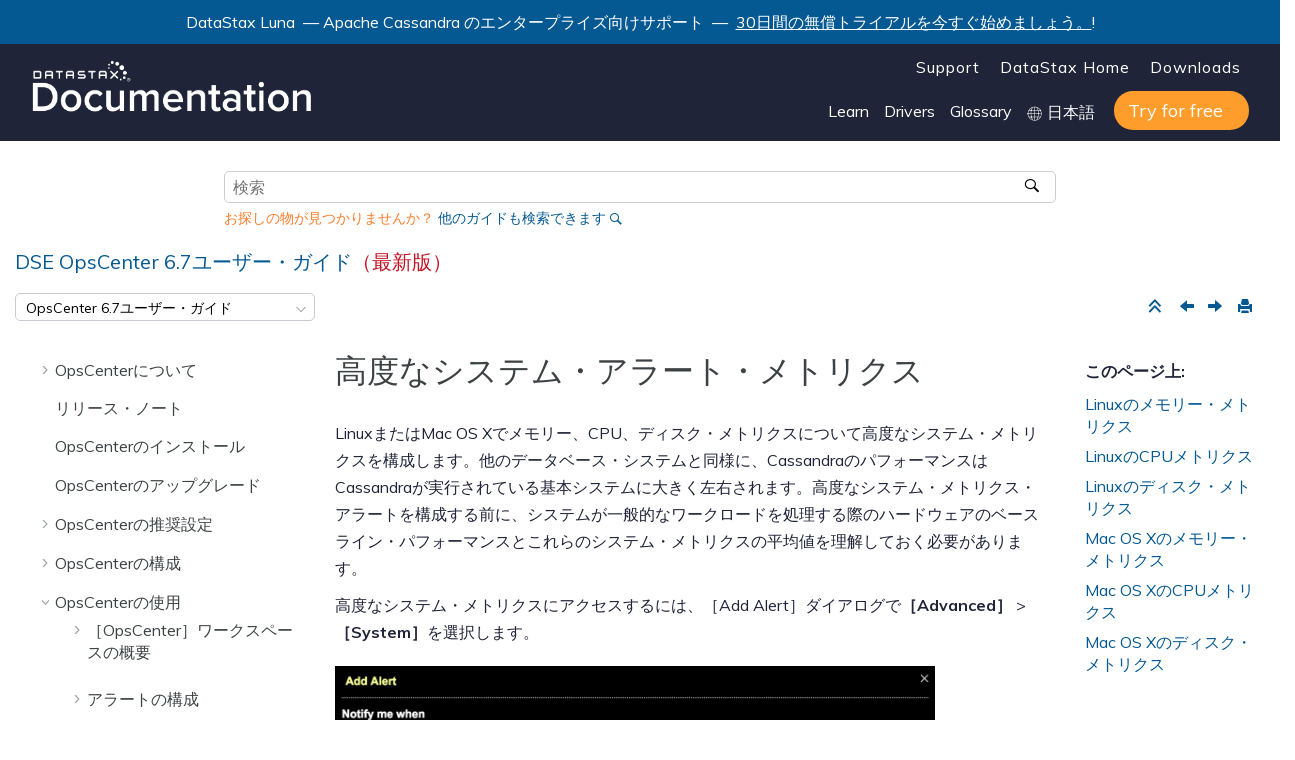

--- FILE ---
content_type: text/html
request_url: https://docs.datastax.com/ja/opscenter/6.7/opsc/online_help/opscAdvancedSystemAlertMetrics_r.html
body_size: 11139
content:

<!DOCTYPE html
  SYSTEM "about:legacy-compat">
<html xmlns="http://www.w3.org/1999/xhtml" xmlns:whc="http://www.oxygenxml.com/webhelp/components" xml:lang="ja-jp" lang="ja-jp" whc:version="22.0">
    <head><link rel="shortcut icon" href="../../oxygen-webhelp/template/resources/images/favicon.ico"><!----></link><link rel="icon" href="../../oxygen-webhelp/template/resources/images/favicon.ico"><!----></link><meta http-equiv="Content-Type" content="text/html; charset=UTF-8" /><meta name="viewport" content="width=device-width, initial-scale=1.0" /><meta http-equiv="X-UA-Compatible" content="IE=edge,chrome=1" /><meta class="swiftype" name="version" data-type="string" content="6.7" /><meta class="swiftype" name="book" data-type="string" content="DSE OpsCenter 6.7ユーザー・ガイド" /><meta class="swiftype" name="doc-name" data-type="string" content="jajpopsc67" /><meta class="swiftype" name="site-priority-for-Corporate" data-type="integer" content="30" /><meta charset="UTF-8" /><meta name="title" content="高度なシステム・アラート・メトリクス" /><meta name="description" content="LinuxまたはMac OS Xでメモリー、CPU、ディスク・メトリクスについて高度なシステム・メトリクスを構成します。" />        
      <title>高度なシステム・アラート・メトリクス</title><!--  Generated with Oxygen version 22.1, build number 2020072412.  --><meta name="wh-path2root" content="../../" /><meta name="wh-toc-id" content="opscAdvancedSystemAlertMetrics_r-d49e2030" /><meta name="wh-source-relpath" content="opsc/online_help/opscAdvancedSystemAlertMetrics_r.dita" /><meta name="wh-out-relpath" content="opsc/online_help/opscAdvancedSystemAlertMetrics_r.html" /><script type="text/javascript">(function(w,d,s,l,i){w[l]=w[l]||[];w[l].push({'gtm.start':
        new Date().getTime(),event:'gtm.js'});var f=d.getElementsByTagName(s)[0],
        j=d.createElement(s),dl=l!='dataLayer'?'&amp;l='+l:'';j.async=true;j.src=
        'https://www.googletagmanager.com/gtm.js?id='+i+dl;f.parentNode.insertBefore(j,f);
        })(window,document,'script','dataLayer','GTM-TWSQ28');</script>
    <!-- Latest compiled and minified Bootstrap CSS -->
    <link rel="stylesheet" type="text/css" href="../../oxygen-webhelp/lib/bootstrap/css/bootstrap.min.css" />
    
    <link rel="stylesheet" href="../../oxygen-webhelp/lib/jquery-ui/jquery-ui.min.css" />
    
    <!-- Template default styles  -->
    <link rel="stylesheet" type="text/css" href="../../oxygen-webhelp/app/topic-page.css?buildId=2020072412" />
    
    
    <script type="text/javascript" src="../../oxygen-webhelp/lib/jquery/jquery-3.5.1.min.js"><!----></script>
    
    <script data-main="../../oxygen-webhelp/app/topic-page.js" src="../../oxygen-webhelp/lib/requirejs/require.js"></script>
<link type="text/css" rel="stylesheet" href="/ja/assets/css/search.css" media="all" /><link type="text/css" rel="stylesheet" href="/ja/assets/css/autocomplete.css" media="all" /><link rel="shortcut icon" href="../../oxygen-webhelp/template/resources/images/favicon.ico" /><link rel="stylesheet" type="text/css" href="/ja/assets/css/jquery.fancybox.min.css" /><link rel="stylesheet" type="text/css" href="/ja/assets/css/datastax-highlight.css" /><link rel="stylesheet" type="text/css" href="/ja/assets/css/jquery-ui.min.css?ver=20200821054710" /><link rel="stylesheet" type="text/css" href="/ja/assets/css/noshdesc.css" /><link rel="stylesheet" type="text/css" href="/ja/assets/css/datastax-overrides.css?ver=20200821054710" /><link rel="stylesheet" type="text/css" href="/ja/assets/css/ds-web-team.css?ver=20200821054710" /><script type="text/javascript">document.title = ( document.title != "" ? document.title : "Home " ) + " | DSE OpsCenter 6.7ユーザー・ガイド";</script><link rel="stylesheet" type="text/css" href="../../oxygen-webhelp/template/datastax.css?buildId=2020072412" />
    <div class="announcement-banner">
        <p>DataStax Luna
         — Apache Cassandra のエンタープライズ向けサポート
                 — 
        <a href="https://luna.datastax.com/" target="blank">30日間の無償トライアルを今すぐ始めましょう。</a>!</p>
    </div>
</head>
    <body id="opscAdvancedSystemAlertMetrics_r" class="wh_topic_page frmBody">
        <a href="#wh_topic_body" class="sr-only sr-only-focusable">メインコンテンツにジャンプ</a>
        <!-- EXM-36950 - Expand the args.hdr parameter here -->
        
        
        
        <header class="navbar navbar-default wh_header" whc:version="22.1">
    <div class="container-fluid">
        <div class="wh_header_flex_container navbar-nav navbar-expand-md navbar-dark">
            <div class="wh_logo_and_publication_title_container">
                <div class="wh_logo_and_publication_title">
                    
                    <!--
                            This component will be generated when the next parameters are specified in the transformation scenario:
                            'webhelp.logo.image' and 'webhelp.logo.image.target.url'.
                            See: http://oxygenxml.com/doc/versions/17.1/ug-editor/#topics/dita_webhelp_output.html.
                    -->
                    <a href="https://www.datastax.com/" class=" wh_logo ds_logo "><img src="../../oxygen-webhelp/template/resources/images/logo.png" alt="DataStax Home Page" /></a>
                    <!--whc:webhelp_publication_title/-->
                    <!--whc:include_html href="${webhelp.fragment.after.logo_and_title}"/ -->
                </div>
                
                <!-- The menu button for mobile devices is copied in the output only when the 'webhelp.show.top.menu' parameter is set to 'yes' -->
                <button type="button" data-target="#wh_top_menu_and_indexterms_link" id="wh_menu_mobile_button" data-toggle="collapse" class="navbar-toggler collapsed wh_toggle_button" aria-expanded="false" aria-label="メニューを切り替える" aria-controls="wh_top_menu_and_indexterms_link">
                    <span class="navbar-toggler-icon"></span>
                </button>
            </div>
            <div class="ds_sites hidden-xs hidden-print">
                <ul id="ds_sites_list">
                    <li><a href="https://support.datastax.com/" target="_blank">Support</a></li>
                    <li><a href="https://www.datastax.com/" target="_self">DataStax Home</a></li>
                    <li><a href="https://downloads.datastax.com/" target="_blank">Downloads</a></li>
                </ul>
                <div id="doc_links">
                    <ul id="doc_links_list">
                        <li><a href="#" aria-haspopup="true">Learn</a>
                            <ul id="doc_linksDropdown" aria-label="submenu">
                                <li><a href="https://academy.datastax.com/" target="_blank">Academy</a></li>
                                <li><a href="https://community.datastax.com/index.html" target="_blank">Community</a></li>
                                <li><a href="https://www.datastax.com/blog" target="_blank">Blog</a></li>
                                <li><a href="https://www.datastax.com/resources" target="_blank">Resource library</a></li>
                                <li><a href="https://github.com/DataStax-Examples" target="_blank">Examples on GitHub</a></li>
                            </ul>
                        </li>
                                <li><a href="#" aria-haspopup="true">Drivers</a>
                                    <ul id="driver_linksDropdown" aria-label="submenu">
                                        <li><a href="/en/developer/driver-matrix/doc/common/driverMatrix.html" target="_blank">Driver home page</a></li>
                                        <li><a href="/en/developer/cpp-driver/latest" target="_blank">C++ Driver Guide</a></li>
                                        <li><a href="/en/developer/csharp-driver/latest" target="_blank">C# Driver Guide</a></li>
                                        <li><a href="/en/developer/java-driver/latest" target="_blank">Java Driver Guide</a></li>
                                        <li><a href="/en/developer/nodejs-driver/latest" target="_blank">Node.js Driver Guide</a></li>
                                        <li><a href="/en/developer/python-driver/latest" target="_blank">Python Driver Guide</a></li>
                                    </ul>
                                </li>
                        <li><a href="/ja/glossary/doc" target="_blank">Glossary</a></li>
                        <li style="display: inline-block;">
                            <img src="../../oxygen-webhelp/template/resources/images/globe.svg" width="15" height="15" alt="world icon" class="globe" />
                            <select id="ds-locale-switcher" onchange="window.toggleLocale()">
                                <option id="1stLocale" selected="selected">English</option>
                                <option id="2ndLocale">日本語</option>
                            </select>
                        </li>
                        <li><a class="ds_buttons_button ds_buttons" href="https://astra.datastax.com/register" target="_blank">
                            <span class="get-started">Try for free</span></a>
                        </li>
                    </ul>
                </div>
            </div>
            <div class="wh_top_menu_and_indexterms_link collapse navbar-collapse" id="wh_top_menu_and_indexterms_link">
                
                <nav class=" wh_top_menu "><ul xmlns:xhtml="http://www.w3.org/1999/xhtml" role="menubar" aria-label="Menu"><li role="menuitem" aria-haspopup="true" aria-expanded="false" class="has-children"><span id="aboutOpsc-d49e14-mi" data-tocid="aboutOpsc-d49e14" data-state="not-ready" class=" topicref " data-id="aboutOpsc"><span class="title"><a href="../../opsc/about_c.html">OpsCenterについて</a></span></span></li><li role="menuitem" aria-haspopup="true" aria-expanded="false" class="has-children"><span id="opscReleaseNotes_g-d49e122-mi" data-tocid="opscReleaseNotes_g-d49e122" data-state="not-ready" class=" topicref " data-id="opscReleaseNotes_g"><span class="title"><a href="../../opsc/release_notes/opscReleaseNotes_g.html#opscReleaseNotes_g">リリース・ノート</a></span></span></li><li role="menuitem"><span id="opscInstall-d49e178-mi" data-tocid="opscInstall-d49e178" data-state="leaf" class=" topicref " data-id="opscInstall"><span class="title"><a href="../../opsc/opscInstallLink.html">OpsCenterのインストール</a></span></span></li><li role="menuitem"><span id="opscUpgrade_t-d49e190-mi" data-tocid="opscUpgrade_t-d49e190" data-state="leaf" class=" topicref " data-id="opscUpgrade_t"><span class="title"><a href="../../opsc/opscUpgrade_tLink.html">OpsCenterのアップグレード</a></span></span></li><li role="menuitem" aria-haspopup="true" aria-expanded="false" class="has-children"><span id="opscPlanningOverview-d49e203-mi" data-tocid="opscPlanningOverview-d49e203" data-state="not-ready" class=" topicref " data-id="opscPlanningOverview"><span class="title"><a href="../../opsc/planning/opscPlanningOverview.html">OpsCenterの推奨設定</a></span></span></li><li role="menuitem" aria-haspopup="true" aria-expanded="false" class="has-children"><span id="opscConfiguration-d49e335-mi" data-tocid="opscConfiguration-d49e335" data-state="not-ready" class=" topicref " data-id="opscConfiguration"><span class="title"><a href="../../opsc/configure/opscConfiguration_g.html">OpsCenterの構成</a></span></span></li><li role="menuitem" aria-haspopup="true" aria-expanded="false" class="has-children"><span id="opscUsing_g-d49e1135-mi" data-tocid="opscUsing_g-d49e1135" data-state="not-ready" class=" topicref " data-id="opscUsing_g"><span class="title"><a href="../../opsc/online_help/opscUsing_g.html">OpsCenterの使用</a></span></span></li><li role="menuitem" aria-haspopup="true" aria-expanded="false" class="has-children"><span id="opscReference-d49e2075-mi" data-tocid="opscReference-d49e2075" data-state="not-ready" class=" topicref " data-id="opscReference"><span class="title"><a href="../../opsc/reference/opscReference.html">OpsCenter 6.7のリファレンス</a></span></span></li><li role="menuitem" aria-haspopup="true" aria-expanded="false" class="has-children"><span id="datastaxServices-d49e2164-mi" data-tocid="datastaxServices-d49e2164" data-state="not-ready" class=" topicref " data-id="datastaxServices"><span class="title"><a href="../../opsc/online_help/services/datastaxServices.html">DSE Management Services（DSE管理サービス）</a></span></span></li><li role="menuitem" aria-haspopup="true" aria-expanded="false" class="has-children"><span id="opscLCM-d49e3276-mi" data-tocid="opscLCM-d49e3276" data-state="not-ready" class=" topicref " data-id="opscLCM"><span class="title"><a href="../../opsc/LCM/opscLCM.html">Lifecycle Manager</a></span></span></li><li role="menuitem" aria-haspopup="true" aria-expanded="false" class="has-children"><span id="opscApi-d49e4164-mi" data-tocid="opscApi-d49e4164" data-state="not-ready" class=" topicref " data-id="opscApi"><span class="title"><a href="../../opsc/opscApi_g.html">開発者向けOpsCenter APIリファレンス</a></span></span></li></ul></nav>
                
                
            </div>
        </div>
    </div>
</header>
        
        <!-- Search form begin -->
        
    <div class=" wh_search_input "><form id="searchForm" method="get" role="search" action="../../search.html"><div><input type="search" placeholder="検索 " class="wh_search_textfield" id="textToSearch" name="searchQuery" aria-label="検索クエリ" required="required" /><button type="submit" class="wh_search_button" aria-label="検索"><span>検索</span></button></div></form></div>
    
    <div class="advanced-search" data-swiftype-index="false">
        <form id="st-search-form" action="/api2/find" target="_blank" method="GET">
            <input id="st-docname" type="hidden" name="docname" value="jajpalldocs" />
            <input id="st-query" type="hidden" name="query" value="DataStax" />
            <input id="st-apiflag" type="hidden" name="apiflag" value="false" />
            <input id="st-page" type="hidden" name="page" value="1" />
            <p style="color:#ff7d2b;">お探しの物が見つかりませんか？ <a href="javascript:{}" onclick="document.getElementById('st-search-form').submit();">他のガイドも検索できます</a></p>
        </form>
    </div>

        <!-- Search form end -->

        <!-- Doc title -->
        <div class="container-fluid">
            <div class="topic_page_title_container">
                <div>
                    <div class=" wh_publication_title topic-page "><a href="../../index.html"><span class="title">DSE OpsCenter 6.7ユーザー・ガイド<span class="ph red">（最新版）</span>  </span></a></div>
                </div>

            </div>
            <div class="container_version_menu_right_tools">
                <nav class="wh_tools d-print-none navbar-expand-md">
                    <div class="hidden-xs">
                        <span id="version-dropdown">
                            <form id="version-dropdown-form">
                                <select></select>
                            </form>
                        </span>
                    </div>
                    <!--whc:webhelp_breadcrumb/-->
                    <div class="wh_right_tools">
                        <button class="wh_hide_highlight" aria-label="検索ハイライトを切り替える" title="検索ハイライトを切り替える"></button>
                        <button class="webhelp_expand_collapse_sections" data-next-state="collapsed" aria-label="セクションを折りたたむ" title="セクションを折りたたむ"></button>
                        <div class=" wh_navigation_links "><span id="topic_navigation_links" class="navheader">
  
<span class="navprev"><a class="- topic/link link" href="../../opsc/online_help/opscAlertMetrics_r.html" title="アラート・メトリクス" aria-label="前のトピック: アラート・メトリクス" rel="prev"></a></span>  
<span class="navnext"><a class="- topic/link link" href="../../opsc/online_help/diskUsageAlertPartLiimit.html" title="ディスク使用量アラートに関するパーティション名の制限事項" aria-label="次のトピック: ディスク使用量アラートに関するパーティション名の制限事項" rel="next"></a></span>  </span></div>
                        <div class=" wh_print_link print d-none d-md-inline-block "><button onClick="window.print()" title="このページを印刷" aria-label="このページを印刷"></button></div>
                        
                        <!-- Expand/Collapse publishing TOC 
                             The menu button for mobile devices is copied in the output only when the publication TOC is available
                        -->
                        <button type="button" data-target="#wh_publication_toc" id="wh_toc_button" data-toggle="collapse" class="custom-toggler navbar-toggler collapsed wh_toggle_button navbar-light" aria-expanded="false" aria-label="Toggle publishing table of content" aria-controls="wh_publication_toc">
                            <span class="navbar-toggler-icon"></span>
                        </button>
                    </div>
                </nav>
            </div>
        </div>
        <div class="container-fluid" id="wh_topic_container">
            <div class="wh_content_area">
                <div class="collapse col-lg-3 col-md-3 col-sm-12 d-md-block">
                </div>
                <div class="row">
                    
                        <nav role="navigation" id="wh_publication_toc" class="collapse col-lg-3 col-md-3 col-sm-12 d-md-block">
                            <div class=" wh_publication_toc " data-tooltip-position="right"><ul role="tree" aria-label="Table of Contents"><span class="expand-button-action-labels"><span id="button-expand-action" aria-label="Expand"></span><span id="button-collapse-action" aria-label="Collapse"></span><span id="button-pending-action" aria-label="Pending"></span></span><li role="treeitem" aria-expanded="false"><span data-tocid="aboutOpsc-d49e14" class="topicref" data-id="aboutOpsc" data-state="not-ready"><span role="button" tabindex="0" aria-labelledby="button-expand-action aboutOpsc-d49e14-link" class="wh-expand-btn"></span><span class="title"><a href="../../opsc/about_c.html" id="aboutOpsc-d49e14-link">OpsCenterについて</a><span class="wh-tooltip"><p xmlns:toc="http://www.oxygenxml.com/ns/webhelp/toc" xmlns:xhtml="http://www.w3.org/1999/xhtml" class="shortdesc">DSE OpsCenterは、DataStax Enterprise向けの視覚的な管理および監視ソリューションです。OpsCenter Lifecycle Manager（LCM）は、DataStax Enterprise（DSE）クラスターのプロビジョニングとクラスター構成の一元管理を行います。</p></span></span></span></li><li role="treeitem"><span data-tocid="opscReleaseNotes_g-d49e122" class="topicref" data-id="opscReleaseNotes_g" data-state="leaf"><span role="button" class="wh-expand-btn"></span><span class="title"><a href="../../opsc/release_notes/opscReleaseNotes_g.html#opscReleaseNotes_g" id="opscReleaseNotes_g-d49e122-link">リリース・ノート</a><span class="wh-tooltip"><p xmlns:toc="http://www.oxygenxml.com/ns/webhelp/toc" xmlns:xhtml="http://www.w3.org/1999/xhtml" class="shortdesc">OpsCenterリリース・ノートには、新機能と改良された機能、既知の問題点と解決済みの問題点、およびバグの修正内容が記載されています。</p></span></span></span></li><li role="treeitem"><span data-tocid="opscInstall-d49e178" class="topicref" data-id="opscInstall" data-state="leaf"><span role="button" class="wh-expand-btn"></span><span class="title"><a href="../../opsc/opscInstallLink.html" id="opscInstall-d49e178-link">OpsCenterのインストール</a><span class="wh-tooltip"><p xmlns:toc="http://www.oxygenxml.com/ns/webhelp/toc" xmlns:xhtml="http://www.w3.org/1999/xhtml" class="shortdesc">OpsCenterのインストールの手順は、『DataStaxインストール・ガイド』に記載されています。</p></span></span></span></li><li role="treeitem"><span data-tocid="opscUpgrade_t-d49e190" class="topicref" data-id="opscUpgrade_t" data-state="leaf"><span role="button" class="wh-expand-btn"></span><span class="title"><a href="../../opsc/opscUpgrade_tLink.html" id="opscUpgrade_t-d49e190-link">OpsCenterのアップグレード</a><span class="wh-tooltip"><p xmlns:toc="http://www.oxygenxml.com/ns/webhelp/toc" xmlns:xhtml="http://www.w3.org/1999/xhtml" class="shortdesc">DSE OpsCenterのアップグレードの手順は、『DataStaxアップグレード・ガイド』に記載されています。</p></span></span></span></li><li role="treeitem" aria-expanded="false"><span data-tocid="opscPlanningOverview-d49e203" class="topicref" data-id="opscPlanningOverview" data-state="not-ready"><span role="button" tabindex="0" aria-labelledby="button-expand-action opscPlanningOverview-d49e203-link" class="wh-expand-btn"></span><span class="title"><a href="../../opsc/planning/opscPlanningOverview.html" id="opscPlanningOverview-d49e203-link">OpsCenterの推奨設定</a><span class="wh-tooltip"><p xmlns:toc="http://www.oxygenxml.com/ns/webhelp/toc" xmlns:xhtml="http://www.w3.org/1999/xhtml" class="shortdesc">実稼働環境でOpsCenterを大規模にデプロイするための推奨事項と推奨設定。</p></span></span></span></li><li role="treeitem" aria-expanded="false"><span data-tocid="opscConfiguration-d49e335" class="topicref" data-id="opscConfiguration" data-state="not-ready"><span role="button" tabindex="0" aria-labelledby="button-expand-action opscConfiguration-d49e335-link" class="wh-expand-btn"></span><span class="title"><a href="../../opsc/configure/opscConfiguration_g.html" id="opscConfiguration-d49e335-link">OpsCenterの構成</a><span class="wh-tooltip"><p xmlns:toc="http://www.oxygenxml.com/ns/webhelp/toc" xmlns:xhtml="http://www.w3.org/1999/xhtml" class="shortdesc">OpsCenterのセキュリティ機能、アラート、フェイルオーバーなどを構成します。</p></span></span></span></li><li role="treeitem" aria-expanded="true"><span data-tocid="opscUsing_g-d49e1135" class="topicref" data-id="opscUsing_g" data-state="expanded"><span role="button" tabindex="0" aria-labelledby="button-collapse-action opscUsing_g-d49e1135-link" class="wh-expand-btn"></span><span class="title"><a href="../../opsc/online_help/opscUsing_g.html" id="opscUsing_g-d49e1135-link">OpsCenterの使用</a><span class="wh-tooltip"><p xmlns:toc="http://www.oxygenxml.com/ns/webhelp/toc" xmlns:xhtml="http://www.w3.org/1999/xhtml" class="shortdesc">OpsCenterは、1つの中央コンソールから、DataStax Enterpriseクラスターのすべてのノードを監視および管理するWebアプリケーションです。OpsCenterはクライアント側のWebブラウザーで実行されます。</p></span></span></span><ul role="group" class="navbar-nav nav-list"><span class="expand-button-action-labels"><span id="button-expand-action" aria-label="Expand"></span><span id="button-collapse-action" aria-label="Collapse"></span><span id="button-pending-action" aria-label="Pending"></span></span><li role="treeitem" aria-expanded="false"><span data-tocid="opscOverview-d49e1147" class="topicref" data-id="opscOverview" data-state="not-ready"><span role="button" tabindex="0" aria-labelledby="button-expand-action opscOverview-d49e1147-link" class="wh-expand-btn"></span><span class="title"><a href="../../opsc/online_help/opscOverview_c.html" id="opscOverview-d49e1147-link">［OpsCenter］ワークスペースの概要</a><span class="wh-tooltip"><p xmlns:toc="http://www.oxygenxml.com/ns/webhelp/toc" xmlns:xhtml="http://www.w3.org/1999/xhtml" class="shortdesc">［OpsCenter］ワークスペースで使用可能な主な機能領域を紹介します。</p></span></span></span></li><li role="treeitem" aria-expanded="false"><span data-tocid="opscConfigureAlerts-d49e1213" class="topicref" data-id="opscConfigureAlerts" data-state="not-ready"><span role="button" tabindex="0" aria-labelledby="button-expand-action opscConfigureAlerts-d49e1213-link" class="wh-expand-btn"></span><span class="title"><a href="../../opsc/online_help/opscConfigureAlerts.html" id="opscConfigureAlerts-d49e1213-link">アラートの構成</a><span class="wh-tooltip"><p xmlns:toc="http://www.oxygenxml.com/ns/webhelp/toc" xmlns:xhtml="http://www.w3.org/1999/xhtml" class="shortdesc">OpsCenterのさまざまな要素で問題が発生したときに通知するアラートを構成します。</p></span></span></span></li><li role="treeitem" aria-expanded="false"><span data-tocid="opscMonitorNodeOperations-d49e1279" class="topicref" data-id="opscMonitorNodeOperations" data-state="not-ready"><span role="button" tabindex="0" aria-labelledby="button-expand-action opscMonitorNodeOperations-d49e1279-link" class="wh-expand-btn"></span><span class="title"><a href="../../opsc/online_help/opscMonitorNodeOperations.html" id="opscMonitorNodeOperations-d49e1279-link">ノード操作の監視</a><span class="wh-tooltip"><p xmlns:toc="http://www.oxygenxml.com/ns/webhelp/toc" xmlns:xhtml="http://www.w3.org/1999/xhtml" class="shortdesc">メモリ使用状況、ノードの詳細、Sparkコンソールを表示および監視します。</p></span></span></span></li><li role="treeitem" aria-expanded="false"><span data-tocid="opscManageMaintainNodes-d49e1323" class="topicref" data-id="opscManageMaintainNodes" data-state="not-ready"><span role="button" tabindex="0" aria-labelledby="button-expand-action opscManageMaintainNodes-d49e1323-link" class="wh-expand-btn"></span><span class="title"><a href="../../opsc/online_help/opscManageMaintainNodes.html" id="opscManageMaintainNodes-d49e1323-link">ノードの管理と維持</a><span class="wh-tooltip"><p xmlns:toc="http://www.oxygenxml.com/ns/webhelp/toc" xmlns:xhtml="http://www.w3.org/1999/xhtml" class="shortdesc">ノードのメンテナンス、余分なデータのクリーンアップ、リペアの実行を行うには、OpsCenterを使用します。</p></span></span></span></li><li role="treeitem" aria-expanded="false"><span data-tocid="opscStartStopDSE-d49e1433" class="topicref" data-id="opscStartStopDSE" data-state="not-ready"><span role="button" tabindex="0" aria-labelledby="button-expand-action opscStartStopDSE-d49e1433-link" class="wh-expand-btn"></span><span class="title"><a href="../../opsc/online_help/opscStartStopDSE.html" id="opscStartStopDSE-d49e1433-link">DSEの起動と停止</a><span class="wh-tooltip"><p xmlns:toc="http://www.oxygenxml.com/ns/webhelp/toc" xmlns:xhtml="http://www.w3.org/1999/xhtml" class="shortdesc">OpsCenterを使用して、クラスター内のノード上のDSEを起動、停止、および再起動します。</p></span></span></span></li><li role="treeitem" aria-expanded="false"><span data-tocid="opscDataModeling-d49e1477" class="topicref" data-id="opscDataModeling" data-state="not-ready"><span role="button" tabindex="0" aria-labelledby="button-expand-action opscDataModeling-d49e1477-link" class="wh-expand-btn"></span><span class="title"><a href="../../opsc/online_help/opscDataModeling.html" id="opscDataModeling-d49e1477-link">キースペースとテーブルの管理</a><span class="wh-tooltip"><p xmlns:toc="http://www.oxygenxml.com/ns/webhelp/toc" xmlns:xhtml="http://www.w3.org/1999/xhtml" class="shortdesc">OpsCenter UIを使用してキースペースと、キースペース内のテーブルを管理します。</p></span></span></span></li><li role="treeitem" aria-expanded="false"><span data-tocid="opscClusterAdmin-d49e1590" class="topicref" data-id="opscClusterAdmin" data-state="not-ready"><span role="button" tabindex="0" aria-labelledby="button-expand-action opscClusterAdmin-d49e1590-link" class="wh-expand-btn"></span><span class="title"><a href="../../opsc/online_help/opscClusterAdmin_c.html" id="opscClusterAdmin-d49e1590-link">クラスターの管理</a><span class="wh-tooltip"><p xmlns:toc="http://www.oxygenxml.com/ns/webhelp/toc" xmlns:xhtml="http://www.w3.org/1999/xhtml" class="shortdesc">OpsCenterは、opscenterd中央サーバーを1台インストールするだけで、複数のDataStax Enterpriseクラスターを管理できます。［Cluster Actions］メニューで使用可能なオプションを使用して、クラスターを管理します。［Help］メニューからレポートを生成します。</p></span></span></span></li><li role="treeitem" aria-expanded="true"><span data-tocid="opscPerfMetricsDashboard-d49e1744" class="topicref" data-id="opscPerfMetricsDashboard" data-state="expanded"><span role="button" tabindex="0" aria-labelledby="button-collapse-action opscPerfMetricsDashboard-d49e1744-link" class="wh-expand-btn"></span><span class="title"><a href="../../opsc/online_help/opscPerformanceMetrics_c.html" id="opscPerfMetricsDashboard-d49e1744-link">ダッシュボードのパフォーマンス・メトリクス</a><span class="wh-tooltip"><p xmlns:toc="http://www.oxygenxml.com/ns/webhelp/toc" xmlns:xhtml="http://www.w3.org/1999/xhtml" class="shortdesc">OpsCenterダッシュボードでパフォーマンス・メトリクスを監視します。リアルタイムのパフォーマンス・メトリクスとその履歴は、クラスター全体、ノードごと、テーブル（カラム・ファミリー）ごと、ストレージ階層など、さまざまな細分性で利用できます。</p></span></span></span><ul role="group" class="navbar-nav nav-list"><span class="expand-button-action-labels"><span id="button-expand-action" aria-label="Expand"></span><span id="button-collapse-action" aria-label="Collapse"></span><span id="button-pending-action" aria-label="Pending"></span></span><li role="treeitem" aria-expanded="false"><span data-tocid="opscUsingPerformanceMetrics_c-d49e1755" class="topicref" data-id="opscUsingPerformanceMetrics_c" data-state="not-ready"><span role="button" tabindex="0" aria-labelledby="button-expand-action opscUsingPerformanceMetrics_c-d49e1755-link" class="wh-expand-btn"></span><span class="title"><a href="../../opsc/online_help/opscUsingPerformanceMetrics_c.html" id="opscUsingPerformanceMetrics_c-d49e1755-link">パフォーマンス・メトリクスの概要</a><span class="wh-tooltip"><p xmlns:toc="http://www.oxygenxml.com/ns/webhelp/toc" xmlns:xhtml="http://www.w3.org/1999/xhtml" class="shortdesc">ダッシュボードからグラフ・ビューにパフォーマンス・メトリクスを表示します。グラフ・メトリクス・プリセットの複製、名前の変更、または削除を行います。プリセットを他のクラスターまたはOpsCenterインスタンスにエクスポートまたはインポートします。</p></span></span></span></li><li role="treeitem"><span data-tocid="clusterPerformanceMetrics-d49e1799" class="topicref" data-id="clusterPerformanceMetrics" data-state="leaf"><span role="button" class="wh-expand-btn"></span><span class="title"><a href="../../opsc/online_help/opscClusterPerformanceMetrics_r.html" id="clusterPerformanceMetrics-d49e1799-link">クラスター・パフォーマンス・メトリクス</a><span class="wh-tooltip"><p xmlns:toc="http://www.oxygenxml.com/ns/webhelp/toc" xmlns:xhtml="http://www.w3.org/1999/xhtml" class="shortdesc">クラスター・メトリクスは、クラスター・パフォーマンスの概要を監視します。クラスター・メトリクスは、クラスター内のすべてのノードで集計されます。OpsCenterは、読み取りパフォーマンス、書き込みパフォーマンス、メモリー、容量についてクラスター全体のさまざまなメトリクスを追跡します。</p></span></span></span></li><li role="treeitem" aria-expanded="false"><span data-tocid="opscPendingTaskMetrics_r-d49e1810" class="topicref" data-id="opscPendingTaskMetrics_r" data-state="not-ready"><span role="button" tabindex="0" aria-labelledby="button-expand-action opscPendingTaskMetrics_r-d49e1810-link" class="wh-expand-btn"></span><span class="title"><a href="../../opsc/online_help/opscPendingTaskMetrics_r.html" id="opscPendingTaskMetrics_r-d49e1810-link">保留タスク・メトリクス</a><span class="wh-tooltip"><p xmlns:toc="http://www.oxygenxml.com/ns/webhelp/toc" xmlns:xhtml="http://www.w3.org/1999/xhtml" class="shortdesc">保留タスク・メトリクスは、ノードが受け取ったが処理待ちの状態にある要求を追跡します。ノードに保留中のタスクが累積している場合は、パフォーマンスのボトルネックが発生している可能性を示し、調査する必要があります。</p></span></span></span></li><li role="treeitem"><span data-tocid="opscCfPerformanceMetrics_r-d49e1854" class="topicref" data-id="opscCfPerformanceMetrics_r" data-state="leaf"><span role="button" class="wh-expand-btn"></span><span class="title"><a href="../../opsc/online_help/opscCfPerformanceMetrics_r.html" id="opscCfPerformanceMetrics_r-d49e1854-link">テーブル・パフォーマンス・メトリクス</a><span class="wh-tooltip"><p xmlns:toc="http://www.oxygenxml.com/ns/webhelp/toc" xmlns:xhtml="http://www.w3.org/1999/xhtml" class="shortdesc">テーブル（以前の名称は、カラム・ファミリー）メトリクスを使用すると、パフォーマンス低下の原因となっているアプリケーション・ワークロードの特定の領域をドリルダウンして見つけることができます。OSまたはクラスター・レベルでパフォーマンスの傾向に気付いたときは、テーブル・メトリクスを確認すると、より詳細な情報を得ることができます。</p></span></span></span></li><li role="treeitem" aria-expanded="false"><span data-tocid="opscStorageTierPerformanceMetrics-d49e1865" class="topicref" data-id="opscStorageTierPerformanceMetrics" data-state="not-ready"><span role="button" tabindex="0" aria-labelledby="button-expand-action opscStorageTierPerformanceMetrics-d49e1865-link" class="wh-expand-btn"></span><span class="title"><a href="../../opsc/online_help/opscStorageTierPerformanceMetrics.html" id="opscStorageTierPerformanceMetrics-d49e1865-link">階層化ストレージ・パフォーマンス・メトリクス</a><span class="wh-tooltip"><p xmlns:toc="http://www.oxygenxml.com/ns/webhelp/toc" xmlns:xhtml="http://www.w3.org/1999/xhtml" class="shortdesc">ストレージ階層メトリクスを使用すると、テーブルの固有のストレージ階層にドリル・ダウンして、データ分散を監視できます。</p></span></span></span></li><li role="treeitem" aria-expanded="false"><span data-tocid="latencyMetrics-d49e1898" class="topicref" data-id="latencyMetrics" data-state="not-ready"><span role="button" tabindex="0" aria-labelledby="button-expand-action latencyMetrics-d49e1898-link" class="wh-expand-btn"></span><span class="title"><a href="../../opsc/online_help/latencyMetrics.html" id="latencyMetrics-d49e1898-link">メッセージ・レイテンシー・メトリクス</a><span class="wh-tooltip"><p xmlns:toc="http://www.oxygenxml.com/ns/webhelp/toc" xmlns:xhtml="http://www.w3.org/1999/xhtml" class="shortdesc">データ・センターまたはノードのレベルでダッシュボード・グラフ・メトリクスとアラートを追加して、メッセージング・レイテンシーを監視します。</p></span></span></span></li><li role="treeitem"><span data-tocid="opscDSESearchSolrMetrics-d49e1931" class="topicref" data-id="opscDSESearchSolrMetrics" data-state="leaf"><span role="button" class="wh-expand-btn"></span><span class="title"><a href="../../opsc/online_help/opscDSESearchSolrMetrics.html" id="opscDSESearchSolrMetrics-d49e1931-link">パフォーマンス・メトリクスの検索</a><span class="wh-tooltip"><p xmlns:toc="http://www.oxygenxml.com/ns/webhelp/toc" xmlns:xhtml="http://www.w3.org/1999/xhtml" class="shortdesc">DSE Searchのパフォーマンスを監視するためのメトリクス。</p></span></span></span></li><li role="treeitem"><span data-tocid="graphMetrics-d49e1942" class="topicref" data-id="graphMetrics" data-state="leaf"><span role="button" class="wh-expand-btn"></span><span class="title"><a href="../../opsc/online_help/graphMetrics.html" id="graphMetrics-d49e1942-link">Graphメトリクス</a><span class="wh-tooltip"><p xmlns:toc="http://www.oxygenxml.com/ns/webhelp/toc" xmlns:xhtml="http://www.w3.org/1999/xhtml" class="shortdesc">OpsCenterのダッシュボード・グラフとアラートを使用してDSE Graphを監視するためのメトリクス。</p></span></span></span></li><li role="treeitem"><span data-tocid="nodeSyncMetrics-d49e1953" class="topicref" data-id="nodeSyncMetrics" data-state="leaf"><span role="button" class="wh-expand-btn"></span><span class="title"><a href="../../opsc/online_help/nodeSyncMetrics.html" id="nodeSyncMetrics-d49e1953-link">NodeSyncメトリクス</a><span class="wh-tooltip"><p xmlns:toc="http://www.oxygenxml.com/ns/webhelp/toc" xmlns:xhtml="http://www.w3.org/1999/xhtml" class="shortdesc">OpsCenter Monitoring（OpsCenterモニタリング）のダッシュボード・グラフとアラートに使用可能なNodeSyncメトリクスのリファレンス。</p></span></span></span></li><li role="treeitem" aria-expanded="false"><span data-tocid="TPCmetrics-d49e1964" class="topicref" data-id="TPCmetrics" data-state="not-ready"><span role="button" tabindex="0" aria-labelledby="button-expand-action TPCmetrics-d49e1964-link" class="wh-expand-btn"></span><span class="title"><a href="../../opsc/online_help/TPCmetrics.html" id="TPCmetrics-d49e1964-link">スレッド・プール（TP）メトリクス</a><span class="wh-tooltip"><p xmlns:toc="http://www.oxygenxml.com/ns/webhelp/toc" xmlns:xhtml="http://www.w3.org/1999/xhtml" class="shortdesc">OpsCenter Monitoring（OpsCenterモニタリング）のスレッド・プール・メトリクスのリファレンス。</p></span></span></span></li><li role="treeitem"><span data-tocid="opscDroppedMsgsMetrics-d49e1997" class="topicref" data-id="opscDroppedMsgsMetrics" data-state="leaf"><span role="button" class="wh-expand-btn"></span><span class="title"><a href="../../opsc/online_help/opscDroppedMsgsMetrics.html" id="opscDroppedMsgsMetrics-d49e1997-link">削除されたメッセージのメトリクス</a><span class="wh-tooltip"><p xmlns:toc="http://www.oxygenxml.com/ns/webhelp/toc" xmlns:xhtml="http://www.w3.org/1999/xhtml" class="shortdesc">OpsCenter Monitoring（OpsCenterモニタリング）のダッシュボード・グラフとアラートに使用可能な削除されたメッセージのメトリクスのリファレンス。削除されたメッセージは、ノードの健全性に影響する可能性があるシステムのストレスを示している場合があります。</p></span></span></span></li><li role="treeitem"><span data-tocid="opscSystemPerformanceMetrics_r-d49e2008" class="topicref" data-id="opscSystemPerformanceMetrics_r" data-state="leaf"><span role="button" class="wh-expand-btn"></span><span class="title"><a href="../../opsc/online_help/opscSystemPerformanceMetrics_r.html" id="opscSystemPerformanceMetrics_r-d49e2008-link">オペレーティング・システム・パフォーマンス・メトリクス</a><span class="wh-tooltip"><p xmlns:toc="http://www.oxygenxml.com/ns/webhelp/toc" xmlns:xhtml="http://www.w3.org/1999/xhtml" class="shortdesc">Cassandraノードのオペレーティング・システム・メトリクスを追跡してディスクI/O、ネットワーク、メモリー、およびCPU使用率の傾向を監視することは、ハードウェア関連のパフォーマンス問題の特定とトラブルシューティングに役立ちます。</p></span></span></span></li><li role="treeitem" aria-expanded="true"><span data-tocid="opscAlertMetrics_r-d49e2019" class="topicref" data-id="opscAlertMetrics_r" data-state="expanded"><span role="button" tabindex="0" aria-labelledby="button-collapse-action opscAlertMetrics_r-d49e2019-link" class="wh-expand-btn"></span><span class="title"><a href="../../opsc/online_help/opscAlertMetrics_r.html" id="opscAlertMetrics_r-d49e2019-link">アラート・メトリクス</a><span class="wh-tooltip"><p xmlns:toc="http://www.oxygenxml.com/ns/webhelp/toc" xmlns:xhtml="http://www.w3.org/1999/xhtml" class="shortdesc">OpsCenterの［Alerts］領域で、Cassandraクラスター全体、テーブル、オペレーティング・システムのメトリクスについてアラートしきい値を構成します。この予防的な監視機能は、DataStax Enterpriseクラスターに使用できます。</p></span></span></span><ul role="group" class="navbar-nav nav-list"><span class="expand-button-action-labels"><span id="button-expand-action" aria-label="Expand"></span><span id="button-collapse-action" aria-label="Collapse"></span><span id="button-pending-action" aria-label="Pending"></span></span><li role="treeitem" aria-expanded="true" class="active"><span data-tocid="opscAdvancedSystemAlertMetrics_r-d49e2030" class="topicref" data-id="opscAdvancedSystemAlertMetrics_r" data-state="expanded"><span role="button" tabindex="0" aria-labelledby="button-collapse-action opscAdvancedSystemAlertMetrics_r-d49e2030-link" class="wh-expand-btn"></span><span class="title"><a href="../../opsc/online_help/opscAdvancedSystemAlertMetrics_r.html" id="opscAdvancedSystemAlertMetrics_r-d49e2030-link">高度なシステム・アラート・メトリクス</a><span class="wh-tooltip"><p xmlns:toc="http://www.oxygenxml.com/ns/webhelp/toc" xmlns:xhtml="http://www.w3.org/1999/xhtml" class="shortdesc">LinuxまたはMac OS Xでメモリー、CPU、ディスク・メトリクスについて高度なシステム・メトリクスを構成します。</p></span></span></span><ul role="group" class="navbar-nav nav-list"><span class="expand-button-action-labels"><span id="button-expand-action" aria-label="Expand"></span><span id="button-collapse-action" aria-label="Collapse"></span><span id="button-pending-action" aria-label="Pending"></span></span><li role="treeitem"><span data-tocid="diskUsageAlertPartLiimit-d49e2041" class="topicref" data-id="diskUsageAlertPartLiimit" data-state="leaf"><span role="button" class="wh-expand-btn"></span><span class="title"><a href="../../opsc/online_help/diskUsageAlertPartLiimit.html" id="diskUsageAlertPartLiimit-d49e2041-link">ディスク使用量アラートに関するパーティション名の制限事項</a><span class="wh-tooltip"><p xmlns:toc="http://www.oxygenxml.com/ns/webhelp/toc" xmlns:xhtml="http://www.w3.org/1999/xhtml" class="shortdesc">複数のノードについてディスク使用量アラートを構成した場合、パーティション名は同じである必要があります。</p></span></span></span></li></ul></li></ul></li><li role="treeitem"><span data-tocid="opscMetricsReference-d49e2052" class="topicref" data-id="opscMetricsReference" data-state="leaf"><span role="button" class="wh-expand-btn"></span><span class="title"><a href="../../opsc/online_help/opscMetricsReference.html" id="opscMetricsReference-d49e2052-link">OpsCenterメトリクスのツール・ヒントのリファレンス</a><span class="wh-tooltip"><p xmlns:toc="http://www.oxygenxml.com/ns/webhelp/toc" xmlns:xhtml="http://www.w3.org/1999/xhtml" class="shortdesc">OpsCenterで使用できるパフォーマンス・メトリクスの包括的なリファレンス。</p></span></span></span></li></ul></li></ul></li><li role="treeitem" aria-expanded="false"><span data-tocid="opscReference-d49e2075" class="topicref" data-id="opscReference" data-state="not-ready"><span role="button" tabindex="0" aria-labelledby="button-expand-action opscReference-d49e2075-link" class="wh-expand-btn"></span><span class="title"><a href="../../opsc/reference/opscReference.html" id="opscReference-d49e2075-link">OpsCenter 6.7のリファレンス</a><span class="wh-tooltip"><p xmlns:toc="http://www.oxygenxml.com/ns/webhelp/toc" xmlns:xhtml="http://www.w3.org/1999/xhtml" class="shortdesc">ポートのリファレンス、OpsCenterとDataStaxエージェントを起動および停止する手順、デフォルトのファイルの場所、およびOpsCenterの起動ログ。</p></span></span></span></li><li role="treeitem" aria-expanded="false"><span data-tocid="datastaxServices-d49e2164" class="topicref" data-id="datastaxServices" data-state="not-ready"><span role="button" tabindex="0" aria-labelledby="button-expand-action datastaxServices-d49e2164-link" class="wh-expand-btn"></span><span class="title"><a href="../../opsc/online_help/services/datastaxServices.html" id="datastaxServices-d49e2164-link">DSE Management Services（DSE管理サービス）</a><span class="wh-tooltip"><p xmlns:toc="http://www.oxygenxml.com/ns/webhelp/toc" xmlns:xhtml="http://www.w3.org/1999/xhtml" class="shortdesc">DataStax Enterpriseには、OpsCenterを使用して構成および実行できるエンタープライズ管理サービスがバンドルされています。</p></span></span></span></li><li role="treeitem" aria-expanded="false"><span data-tocid="opscLCM-d49e3276" class="topicref" data-id="opscLCM" data-state="not-ready"><span role="button" tabindex="0" aria-labelledby="button-expand-action opscLCM-d49e3276-link" class="wh-expand-btn"></span><span class="title"><a href="../../opsc/LCM/opscLCM.html" id="opscLCM-d49e3276-link">Lifecycle Manager</a><span class="wh-tooltip"><p xmlns:toc="http://www.oxygenxml.com/ns/webhelp/toc" xmlns:xhtml="http://www.w3.org/1999/xhtml" class="shortdesc">Lifecycle Managerを使用するとDataStax Enterpriseクラスターのデプロイと構成が容易になります。</p></span></span></span></li><li role="treeitem" aria-expanded="false"><span data-tocid="opscApi-d49e4164" class="topicref" data-id="opscApi" data-state="not-ready"><span role="button" tabindex="0" aria-labelledby="button-expand-action opscApi-d49e4164-link" class="wh-expand-btn"></span><span class="title"><a href="../../opsc/opscApi_g.html" id="opscApi-d49e4164-link">開発者向けOpsCenter APIリファレンス</a><span class="wh-tooltip"><p xmlns:toc="http://www.oxygenxml.com/ns/webhelp/toc" xmlns:xhtml="http://www.w3.org/1999/xhtml" class="shortdesc">OpsCenter RESTful APIでは、プログラムによるDataStax Enterpriseクラスターの監視と管理を行います。</p></span></span></span></li></ul></div>
                        </nav>
                    
                    <div class="col-lg-7 col-md-9 col-sm-12" id="wh_topic_body">
                        <div class=" wh_topic_content body "><main role="main"><article role="article" aria-labelledby="ariaid-title1">
  <h1 class="- topic/title title topictitle1" id="ariaid-title1">高度なシステム・アラート・メトリクス</h1>
  
  <div class="- topic/body reference/refbody body refbody"><p class="- topic/shortdesc shortdesc">LinuxまたはMac OS Xでメモリー、CPU、ディスク・メトリクスについて高度なシステム・メトリクスを構成します。</p>
    <section class="- topic/section section">
      <p class="- topic/p p">LinuxまたはMac OS Xでメモリー、CPU、ディスク・メトリクスについて高度なシステム・メトリクスを構成します。他のデータベース・システムと同様に、CassandraのパフォーマンスはCassandraが実行されている基本システムに大きく左右されます。高度なシステム・メトリクス・アラートを構成する前に、システムが一般的なワークロードを処理する際のハードウェアのベースライン・パフォーマンスとこれらのシステム・メトリクスの平均値を理解しておく必要があります。</p>
      <p class="- topic/p p">高度なシステム・メトリクスにアクセスするには、［Add Alert］ダイアログで<span class="+ topic/ph ui-d/menucascade ph menucascade"><span class="+ topic/ph ui-d/uicontrol ph uicontrol">［Advanced］</span><abbr> &gt; </abbr><span class="+ topic/ph ui-d/uicontrol ph uicontrol">［System］</span></span>を選択します。</p>
      <p class="- topic/p p"><img class="- topic/image image" src="../images/screenshots/opscAdvancedAlerts.png" alt="アラートの［Advanced］のサブメニュー" /></p>
    </section>
    <section class="- topic/section section" id="opscAdvancedSystemAlertMetrics_r__linux-memory-metrics"><h2 class="- topic/title title sectiontitle">Linuxのメモリー・メトリクス</h2>
      
      <table class="- topic/table table frame-all"><caption></caption><colgroup><col style="width:25%" /><col style="width:75%" /></colgroup><thead class="- topic/thead thead">
            <tr class="- topic/row">
              <th class="- topic/entry entry" id="opscAdvancedSystemAlertMetrics_r__linux-memory-metrics__entry__1">メトリクス</th>
              <th class="- topic/entry entry" id="opscAdvancedSystemAlertMetrics_r__linux-memory-metrics__entry__2">定義</th>
            </tr>
          </thead><tbody class="- topic/tbody tbody">
            <tr class="- topic/row">
              <td class="- topic/entry entry" headers="opscAdvancedSystemAlertMetrics_r__linux-memory-metrics__entry__1">Memory free</td>
              <td class="- topic/entry entry" headers="opscAdvancedSystemAlertMetrics_r__linux-memory-metrics__entry__2">未使用のシステム・メモリー。</td>
            </tr>
            <tr class="- topic/row">
              <td class="- topic/entry entry" headers="opscAdvancedSystemAlertMetrics_r__linux-memory-metrics__entry__1">Memory used</td>
              <td class="- topic/entry entry" headers="opscAdvancedSystemAlertMetrics_r__linux-memory-metrics__entry__2">アプリケーション・プロセスで使用されているシステム・メモリー。</td>
            </tr>
            <tr class="- topic/row">
              <td class="- topic/entry entry" headers="opscAdvancedSystemAlertMetrics_r__linux-memory-metrics__entry__1">Memory buffered</td>
              <td class="- topic/entry entry" headers="opscAdvancedSystemAlertMetrics_r__linux-memory-metrics__entry__2">ファイル・システム・メタデータのキャッシングと転送中のページのトラッキングに使用されているシステム・メモリー。</td>
            </tr>
            <tr class="- topic/row">
              <td class="- topic/entry entry" headers="opscAdvancedSystemAlertMetrics_r__linux-memory-metrics__entry__1">Memory shared</td>
              <td class="- topic/entry entry" headers="opscAdvancedSystemAlertMetrics_r__linux-memory-metrics__entry__2">CPUがアクセス可能なシステム・メモリー。</td>
            </tr>
            <tr class="- topic/row">
              <td class="- topic/entry entry" headers="opscAdvancedSystemAlertMetrics_r__linux-memory-metrics__entry__1">Memory cached</td>
              <td class="- topic/entry entry" headers="opscAdvancedSystemAlertMetrics_r__linux-memory-metrics__entry__2">OSディスク・キャッシュで使用されているシステム・メモリー。</td>
            </tr>
          </tbody></table>
    </section>
    <section class="- topic/section section" id="opscAdvancedSystemAlertMetrics_r__linux-cpu-metrics"><h2 class="- topic/title title sectiontitle">LinuxのCPUメトリクス</h2>
      
      <table class="- topic/table table frame-all"><caption></caption><colgroup><col style="width:25%" /><col style="width:75%" /></colgroup><thead class="- topic/thead thead">
            <tr class="- topic/row">
              <th class="- topic/entry entry" id="opscAdvancedSystemAlertMetrics_r__linux-cpu-metrics__entry__1">メトリクス</th>
              <th class="- topic/entry entry" id="opscAdvancedSystemAlertMetrics_r__linux-cpu-metrics__entry__2">定義</th>
            </tr>
          </thead><tbody class="- topic/tbody tbody">
            <tr class="- topic/row">
              <td class="- topic/entry entry" headers="opscAdvancedSystemAlertMetrics_r__linux-cpu-metrics__entry__1">Idle</td>
              <td class="- topic/entry entry" headers="opscAdvancedSystemAlertMetrics_r__linux-cpu-metrics__entry__2">CPUがアイドル状態の時間（パーセント）。</td>
            </tr>
            <tr class="- topic/row">
              <td class="- topic/entry entry" headers="opscAdvancedSystemAlertMetrics_r__linux-cpu-metrics__entry__1">Iowait</td>
              <td class="- topic/entry entry" headers="opscAdvancedSystemAlertMetrics_r__linux-cpu-metrics__entry__2">CPUがアイドル状態で、保留中のディスクI/O要求がある時間（パーセント）。</td>
            </tr>
            <tr class="- topic/row">
              <td class="- topic/entry entry" headers="opscAdvancedSystemAlertMetrics_r__linux-cpu-metrics__entry__1">Nice</td>
              <td class="- topic/entry entry" headers="opscAdvancedSystemAlertMetrics_r__linux-cpu-metrics__entry__2">優先順位付けされたタスクを処理するのに要した時間（パーセント）。ナイスが指定されているタスクは、システム時間とユーザー時間にもカウントされます。</td>
            </tr>
            <tr class="- topic/row">
              <td class="- topic/entry entry" headers="opscAdvancedSystemAlertMetrics_r__linux-cpu-metrics__entry__1">Steal</td>
              <td class="- topic/entry entry" headers="opscAdvancedSystemAlertMetrics_r__linux-cpu-metrics__entry__2">ハイパーバイザーが他の仮想プロセッサーの処理を行っていて、仮想CPUが実際のCPUの処理待ちの状態にあった時間（パーセント）。</td>
            </tr>
            <tr class="- topic/row">
              <td class="- topic/entry entry" headers="opscAdvancedSystemAlertMetrics_r__linux-cpu-metrics__entry__1">System</td>
              <td class="- topic/entry entry" headers="opscAdvancedSystemAlertMetrics_r__linux-cpu-metrics__entry__2">システム・プロセスに割り当てられていた時間（パーセント）。</td>
            </tr>
            <tr class="- topic/row">
              <td class="- topic/entry entry" headers="opscAdvancedSystemAlertMetrics_r__linux-cpu-metrics__entry__1">User</td>
              <td class="- topic/entry entry" headers="opscAdvancedSystemAlertMetrics_r__linux-cpu-metrics__entry__2">ユーザー・プロセスに割り当てられていた時間（パーセント）。</td>
            </tr>
          </tbody></table>
    </section>
    <section class="- topic/section section" id="opscAdvancedSystemAlertMetrics_r__linux-disk-metrics"><h2 class="- topic/title title sectiontitle">Linuxのディスク・メトリクス</h2>
      
      <table class="- topic/table table frame-all"><caption></caption><colgroup><col style="width:25%" /><col style="width:75%" /></colgroup><thead class="- topic/thead thead">
            <tr class="- topic/row">
              <th class="- topic/entry entry" id="opscAdvancedSystemAlertMetrics_r__linux-disk-metrics__entry__1">メトリクス</th>
              <th class="- topic/entry entry" id="opscAdvancedSystemAlertMetrics_r__linux-disk-metrics__entry__2">定義</th>
            </tr>
          </thead><tbody class="- topic/tbody tbody">
            <tr class="- topic/row">
              <td class="- topic/entry entry" headers="opscAdvancedSystemAlertMetrics_r__linux-disk-metrics__entry__1">Disk usage</td>
              <td class="- topic/entry entry" headers="opscAdvancedSystemAlertMetrics_r__linux-disk-metrics__entry__2">Cassandraがある時点で使用しているディスク領域（パーセント）。</td>
            </tr>
            <tr class="- topic/row">
              <td class="- topic/entry entry" headers="opscAdvancedSystemAlertMetrics_r__linux-disk-metrics__entry__1">Free disk space</td>
              <td class="- topic/entry entry" headers="opscAdvancedSystemAlertMetrics_r__linux-disk-metrics__entry__2">使用可能なディスク領域（GB）。</td>
            </tr>
            <tr class="- topic/row">
              <td class="- topic/entry entry" headers="opscAdvancedSystemAlertMetrics_r__linux-disk-metrics__entry__1">Used disk space</td>
              <td class="- topic/entry entry" headers="opscAdvancedSystemAlertMetrics_r__linux-disk-metrics__entry__2">使用中のディスク領域（GB）。</td>
            </tr>
            <tr class="- topic/row">
              <td class="- topic/entry entry" headers="opscAdvancedSystemAlertMetrics_r__linux-disk-metrics__entry__1">Disk read throughput</td>
              <td class="- topic/entry entry" headers="opscAdvancedSystemAlertMetrics_r__linux-disk-metrics__entry__2">読み取り操作のディスク・スループット平均値（メガバイト/秒）。ディスク・スループット値が異常に高い場合は、I/O競合があることを示している可能性があります。</td>
            </tr>
            <tr class="- topic/row">
              <td class="- topic/entry entry" headers="opscAdvancedSystemAlertMetrics_r__linux-disk-metrics__entry__1">Disk write throughput</td>
              <td class="- topic/entry entry" headers="opscAdvancedSystemAlertMetrics_r__linux-disk-metrics__entry__2">書き込み操作のディスク・スループット平均値（メガバイト/秒）。</td>
            </tr>
            <tr class="- topic/row">
              <td class="- topic/entry entry" headers="opscAdvancedSystemAlertMetrics_r__linux-disk-metrics__entry__1">Disk read rate</td>
              <td class="- topic/entry entry" headers="opscAdvancedSystemAlertMetrics_r__linux-disk-metrics__entry__2">読み取り操作のディスク速度平均値。</td>
            </tr>
            <tr class="- topic/row">
              <td class="- topic/entry entry" headers="opscAdvancedSystemAlertMetrics_r__linux-disk-metrics__entry__1">Disk write rate</td>
              <td class="- topic/entry entry" headers="opscAdvancedSystemAlertMetrics_r__linux-disk-metrics__entry__2">書き込み操作のディスク速度平均値。</td>
            </tr>
            <tr class="- topic/row">
              <td class="- topic/entry entry" headers="opscAdvancedSystemAlertMetrics_r__linux-disk-metrics__entry__1">Disk latency</td>
              <td class="- topic/entry entry" headers="opscAdvancedSystemAlertMetrics_r__linux-disk-metrics__entry__2">ディスク・シークで消費された平均時間（ミリ秒）。</td>
            </tr>
            <tr class="- topic/row">
              <td class="- topic/entry entry" headers="opscAdvancedSystemAlertMetrics_r__linux-disk-metrics__entry__1">Disk request size</td>
              <td class="- topic/entry entry" headers="opscAdvancedSystemAlertMetrics_r__linux-disk-metrics__entry__2">ディスクに対して発行された要求の平均サイズ（セクター）。</td>
            </tr>
            <tr class="- topic/row">
              <td class="- topic/entry entry" headers="opscAdvancedSystemAlertMetrics_r__linux-disk-metrics__entry__1">Disk queue size</td>
              <td class="- topic/entry entry" headers="opscAdvancedSystemAlertMetrics_r__linux-disk-metrics__entry__2">ディスク・レイテンシーが原因でキューに登録された要求の平均数。</td>
            </tr>
            <tr class="- topic/row">
              <td class="- topic/entry entry" headers="opscAdvancedSystemAlertMetrics_r__linux-disk-metrics__entry__1">Disk utilization</td>
              <td class="- topic/entry entry" headers="opscAdvancedSystemAlertMetrics_r__linux-disk-metrics__entry__2">ディスクI/Oが消費したCPU時間（パーセント）。</td>
            </tr>
          </tbody></table>
    </section>
    <section class="- topic/section section" id="opscAdvancedSystemAlertMetrics_r__mac-os-x-memory-metrics"><h2 class="- topic/title title sectiontitle">Mac OS Xのメモリー・メトリクス</h2>
      
      <table class="- topic/table table frame-all"><caption></caption><colgroup><col style="width:25%" /><col style="width:75%" /></colgroup><thead class="- topic/thead thead">
            <tr class="- topic/row">
              <th class="- topic/entry entry" id="opscAdvancedSystemAlertMetrics_r__mac-os-x-memory-metrics__entry__1">メトリクス</th>
              <th class="- topic/entry entry" id="opscAdvancedSystemAlertMetrics_r__mac-os-x-memory-metrics__entry__2">定義</th>
            </tr>
          </thead><tbody class="- topic/tbody tbody">
            <tr class="- topic/row">
              <td class="- topic/entry entry" headers="opscAdvancedSystemAlertMetrics_r__mac-os-x-memory-metrics__entry__1">Free memory</td>
              <td class="- topic/entry entry" headers="opscAdvancedSystemAlertMetrics_r__mac-os-x-memory-metrics__entry__2">未使用のシステム・メモリー。</td>
            </tr>
            <tr class="- topic/row">
              <td class="- topic/entry entry" headers="opscAdvancedSystemAlertMetrics_r__mac-os-x-memory-metrics__entry__1">Used memory</td>
              <td class="- topic/entry entry" headers="opscAdvancedSystemAlertMetrics_r__mac-os-x-memory-metrics__entry__2">アプリケーション・プロセスで使用されているシステム・メモリー。</td>
            </tr>
          </tbody></table>
    </section>
    <section class="- topic/section section" id="opscAdvancedSystemAlertMetrics_r__mac-os-x-cpu-metrics"><h2 class="- topic/title title sectiontitle">Mac OS XのCPUメトリクス</h2>
      
      <table class="- topic/table table frame-all" id="opscAdvancedSystemAlertMetrics_r__table_j3l_q1v_5k"><caption></caption><colgroup><col style="width:25%" /><col style="width:75%" /></colgroup><thead class="- topic/thead thead">
            <tr class="- topic/row">
              <th class="- topic/entry entry" id="opscAdvancedSystemAlertMetrics_r__table_j3l_q1v_5k__entry__1">メトリクス</th>
              <th class="- topic/entry entry" id="opscAdvancedSystemAlertMetrics_r__table_j3l_q1v_5k__entry__2">定義</th>
            </tr>
          </thead><tbody class="- topic/tbody tbody">
            <tr class="- topic/row">
              <td class="- topic/entry entry" headers="opscAdvancedSystemAlertMetrics_r__table_j3l_q1v_5k__entry__1">Idle</td>
              <td class="- topic/entry entry" headers="opscAdvancedSystemAlertMetrics_r__table_j3l_q1v_5k__entry__2">CPUがアイドル状態の時間（パーセント）。</td>
            </tr>
            <tr class="- topic/row">
              <td class="- topic/entry entry" headers="opscAdvancedSystemAlertMetrics_r__table_j3l_q1v_5k__entry__1">System</td>
              <td class="- topic/entry entry" headers="opscAdvancedSystemAlertMetrics_r__table_j3l_q1v_5k__entry__2">システム・プロセスに割り当てられていた時間（パーセント）。</td>
            </tr>
            <tr class="- topic/row">
              <td class="- topic/entry entry" headers="opscAdvancedSystemAlertMetrics_r__table_j3l_q1v_5k__entry__1">User</td>
              <td class="- topic/entry entry" headers="opscAdvancedSystemAlertMetrics_r__table_j3l_q1v_5k__entry__2">ユーザー・プロセスに割り当てられていた時間（パーセント）。</td>
            </tr>
          </tbody></table>
    </section>
    <section class="- topic/section section" id="opscAdvancedSystemAlertMetrics_r__mac-os-x-disk-metrics"><h2 class="- topic/title title sectiontitle">Mac OS Xのディスク・メトリクス</h2>
      
      <table class="- topic/table table frame-all"><caption></caption><colgroup><col style="width:25%" /><col style="width:75%" /></colgroup><thead class="- topic/thead thead">
            <tr class="- topic/row">
              <th class="- topic/entry entry" id="opscAdvancedSystemAlertMetrics_r__mac-os-x-disk-metrics__entry__1">メトリクス</th>
              <th class="- topic/entry entry" id="opscAdvancedSystemAlertMetrics_r__mac-os-x-disk-metrics__entry__2">定義</th>
            </tr>
          </thead><tbody class="- topic/tbody tbody">
            <tr class="- topic/row">
              <td class="- topic/entry entry" headers="opscAdvancedSystemAlertMetrics_r__mac-os-x-disk-metrics__entry__1">Disk usage</td>
              <td class="- topic/entry entry" headers="opscAdvancedSystemAlertMetrics_r__mac-os-x-disk-metrics__entry__2">Cassandraがある時点で使用しているディスク領域（パーセント）。</td>
            </tr>
            <tr class="- topic/row">
              <td class="- topic/entry entry" headers="opscAdvancedSystemAlertMetrics_r__mac-os-x-disk-metrics__entry__1">Free space</td>
              <td class="- topic/entry entry" headers="opscAdvancedSystemAlertMetrics_r__mac-os-x-disk-metrics__entry__2">使用可能なディスク領域（GB）。</td>
            </tr>
            <tr class="- topic/row">
              <td class="- topic/entry entry" headers="opscAdvancedSystemAlertMetrics_r__mac-os-x-disk-metrics__entry__1">Used disk space</td>
              <td class="- topic/entry entry" headers="opscAdvancedSystemAlertMetrics_r__mac-os-x-disk-metrics__entry__2">使用中のディスク領域（GB）。</td>
            </tr>
            <tr class="- topic/row">
              <td class="- topic/entry entry" headers="opscAdvancedSystemAlertMetrics_r__mac-os-x-disk-metrics__entry__1">Disk throughput</td>
              <td class="- topic/entry entry" headers="opscAdvancedSystemAlertMetrics_r__mac-os-x-disk-metrics__entry__2">読み取り/書き込み操作のディスク・スループット平均値（メガバイト/秒）。ディスク・スループット値が異常に高い場合は、I/O競合があることを示している可能性があります。</td>
            </tr>
          </tbody></table>
    </section>
  </div>
</article></main></div>
                        <div class=" wh_child_links "><nav role="navigation" class="- topic/related-links related-links"><ul class="ullinks"><li class="- topic/link link ulchildlink"><strong><a href="../../opsc/online_help/diskUsageAlertPartLiimit.html">ディスク使用量アラートに関するパーティション名の制限事項</a></strong><div class="- topic/desc desc">複数のノードについてディスク使用量アラートを構成した場合、パーティション名は同じである必要があります。</div></li></ul></nav></div>
                        
                        
                        
                    </div>
                    
                        <nav role="navigation" id="wh_topic_toc" class="col-lg-2 d-none d-lg-block navbar d-print-none"> 
                            <div class=" wh_topic_toc "><div class="wh_topic_label">このページ上</div><ul><li class="section-item"><div class="section-title"><a href="#opscAdvancedSystemAlertMetrics_r__linux-memory-metrics" data-tocid="opscAdvancedSystemAlertMetrics_r__linux-memory-metrics">Linuxのメモリー・メトリクス</a></div></li><li class="section-item"><div class="section-title"><a href="#opscAdvancedSystemAlertMetrics_r__linux-cpu-metrics" data-tocid="opscAdvancedSystemAlertMetrics_r__linux-cpu-metrics">LinuxのCPUメトリクス</a></div></li><li class="section-item"><div class="section-title"><a href="#opscAdvancedSystemAlertMetrics_r__linux-disk-metrics" data-tocid="opscAdvancedSystemAlertMetrics_r__linux-disk-metrics">Linuxのディスク・メトリクス</a></div></li><li class="section-item"><div class="section-title"><a href="#opscAdvancedSystemAlertMetrics_r__mac-os-x-memory-metrics" data-tocid="opscAdvancedSystemAlertMetrics_r__mac-os-x-memory-metrics">Mac OS Xのメモリー・メトリクス</a></div></li><li class="section-item"><div class="section-title"><a href="#opscAdvancedSystemAlertMetrics_r__mac-os-x-cpu-metrics" data-tocid="opscAdvancedSystemAlertMetrics_r__mac-os-x-cpu-metrics">Mac OS XのCPUメトリクス</a></div></li><li class="section-item"><div class="section-title"><a href="#opscAdvancedSystemAlertMetrics_r__mac-os-x-disk-metrics" data-tocid="opscAdvancedSystemAlertMetrics_r__mac-os-x-disk-metrics">Mac OS Xのディスク・メトリクス</a></div></li></ul></div>
                        </nav>
                    
                </div>
            </div>
        </div>
        <!-- DS specific next/prev arrows nav -->
        <div class="row">
            <nav class="col-lg-12 col-md-12 col-sm-12 col-xs-12">
                <div class="text-center wh_bottom_tools hidden-sm hidden-xs">
                    <div class=" wh_navigation_links bottom_navigation_links "><span id="topic_navigation_links" class="navheader">
  
<span class="navprev"><a class="- topic/link link" href="../../opsc/online_help/opscAlertMetrics_r.html" title="アラート・メトリクス" aria-label="前のトピック: アラート・メトリクス" rel="prev"></a></span>  
<span class="navnext"><a class="- topic/link link" href="../../opsc/online_help/diskUsageAlertPartLiimit.html" title="ディスク使用量アラートに関するパーティション名の制限事項" aria-label="次のトピック: ディスク使用量アラートに関するパーティション名の制限事項" rel="next"></a></span>  </span></div>
                </div>
            </nav>
        </div>
        <footer class="navbar navbar-default wh_footer" whc:version="22.1">
  <div class=" footer-container mx-auto ">
    
    <footer class="wh_footer" whc:version="22.1">
        <div class="container-fluid">
            <div class="footer-container">
                <div class="bottom-icons">
                    <a href="https://www.facebook.com/datastax" target="_blank" class="facebook-icon" title="Go to DataStax Facebook"></a>
                    <a href="/ja/pdf/jajpopsc67.pdf" target="_blank" class="pdf-icon" title="Open in PDF"></a> 
                    <a href="/ja/landing_page/doc/landing_page/docTips.html" target="_blank" class="tips-icon" title="Tips for using the Docs"></a>
                    <a href="https://twitter.com/datastax" target="_blank" class="twitter-icon" title="Go to DataStax Twitter"></a>
                    <a href="https://github.com/datastax/" target="_blank" class="git-icon" title="Go to DataStax GitHub"></a>
                    <a href="/ja/opscenter/6.7/zip/opscuserguide67-jajp.zip" target="_blank" style="margin-left: 11px" class="zip-icon" title="Download this guide"></a>
                </div>
                <div class="contact-us">
                    <div><a href="https://www.datastax.com" target="_blank" class="ds-bottom-logo-img" title="Go to the DataStax Website"></a></div>
                    <div>
                        <p style="margin-bottom:.5rem;">General Inquiries:   <a href="tel:+1-650-389-6000">+1 (650) 389-6000</a>  <a href="mailto:info@datastax.com">info@datastax.com</a></p>
                    </div>
                </div>
                <div class="copyright-line">
                    <p>
                        <span>©</span>
                        <span id="copyrightdate"></span>
                        <script type="text/javascript">document.getElementById("copyrightdate").innerHTML = new Date().getFullYear();</script>
                        <span>DataStax | <a href="https://www.datastax.com/privacy" target="_blank">プライバシーポリシー</a>
                            | 
                            <a href="https://www.datastax.com/terms-of-use" target="_blank">利用規約</a>
                            |
                            更新 21 August 2020</span>
                    </p>
                    <p style="margin-bottom:20px;"></p>
                    <span style="display: none">Build time: 2020-08-21 05:47:10.927</span>
                </div>
                <div>
                    <p>DataStax、Titan、およびTitanDBは、DataStax, Inc.およびその子会社の米国および各国における登録商標です。</p>
                    <p>Apache、Apache Cassandra、Cassandra、Apache Tomcat、Tomcat、Apache Lucene、Lucene、Apache Solr、
                Apache Hadoop、Hadoop、Apache Spark、Spark, Apache TinkerPop、TinkerPop、 Apache KafkaおよびKafkaは、Apache Software Foundationまたはその配下組織のカナダ、米国、
                    その他各国における登録商標または商標です。</p>
                    <p></p>
                </div>
                <!-- product and doc name for dsInit -->
                <div id="ds-params" style="display: none;">
                    <span id="ds-product">opscenter</span>
                    <span id="ds-docname">jajpopsc67</span>
                </div>
            </div>
            <!-- Digital Attribution Code -->
            <script type="text/javascript">
      var bfId="xx4vaCYlG5ayt04m", bfSession = 0.041666666666666664;
      (function() {
      var script = document.createElement('script');
      script.type = 'text/javascript';
      script.async = true;
      script.src = ('https:' === document.location.protocol ? 'https://' : 'http://' ) + 'munchkin.brightfunnel.com/js/build/bf-munchkin.min.js?tstamp=' + new Date().getTime();
      var top = document.getElementsByTagName('script')[0];
      top.parentNode.insertBefore(script, top);
      })();
    </script>
            <!-- end Digital Attribution Code -->
            <!-- Katacoda embed JS -->
            <script src="//katacoda.com/embed.js"></script>
        </div>
    </footer>
        

  </div>
</footer>
        
        <div id="go2top">
            <span class="oxy-icon oxy-icon-up"></span>
        </div>
        
        <!-- The modal container for images -->
        <div id="modal_img_large" class="modal">
            <span class="close oxy-icon oxy-icon-remove"></span>
            <!-- Modal Content (The Image) -->
            <img class="modal-content" id="modal-img" />
            <!-- Modal Caption (Image Text) -->
            <div id="caption"></div>
        </div>
        
        
    </body>
</html>

--- FILE ---
content_type: application/javascript
request_url: https://docs.datastax.com/ja/opscenter/6.7/oxygen-webhelp/app/localization/strings.js
body_size: 3927
content:
define(function() {var localization = new Array();
localization["index.terms.page.title"]="索引語";
localization["toggle.menu"]="メニューを切り替える";
localization["label.cleditorControls"]="コメントを挿入してください。Alt+Sを押してコメントを送信するか、Alt+` を押してコメントを破棄してください。";
localization["label.closeDialog"]="ダイアログを閉じる";
localization["index.term"]="索引語";
localization["index.terms.alphabet"]="索引語（アルファペット）";
localization["index.terms.for.letter"]="索引語（文字グループ）";
localization["expand"]="展開";
localization["collapse"]="縮小";
localization["search.query"]="検索クエリ";
localization["jump.to.results"]="検索結果にジャンプ";
localization["jump.to.index"]="インデックスリストにジャンプ";
localization["jump.to.content"]="メインコンテンツにジャンプ";
localization["next.page"]="次へ";
localization["prev.page"]="前へ";
localization["on_this_page"]="このページ上";
localization["more"]="その他";
localization["expandSections"]="セクションを展開する";
localization["collapseSections"]="セクションを折りたたむ";
localization["toggleHighlights"]="検索ハイライトを切り替える";
localization["Similar results"]="類似の結果";
localization["Output generated by"]="以下により生成された出力";
localization["Page"]="ページ";
localization["Results for:"]="以下に対して検索されたドキュメント";
localization["no_results_only_stop_words1"]="検索クエリに検索エンジンにより除外される<span>停止ワード</span>のみが含まれていたため、結果が見つかりませんでした。";
localization["no_results_only_stop_words2"]="停止ワードとは、非常に一般的な単語または検索を妨害する形容詞です。次のような含まれます：'of '、'the'、'by'など。";
localization["missing"]="欠落しています";
localization["label.home"]="ホーム";
localization["webhelp.search"]="検索";
localization["webhelp.index"]="索引";
localization["webhelp.index.aria.label"]="索引語ページに移動する";
localization["label.shareFrom"]="下記のプロダクトについてユーザーアカウントを作成済みの場合は、そのアカウントを使ってログインできます。";
localization["label.unconfirmedUsers"]="未確認ユーザー";
localization["label.cleanUsers"]="保留中のユーザーを削除します";
localization["label.tc.userName"]="ユーザー";
localization["label.tc.name"]="名前";
localization["label.tc.email"]="メール";
localization["label.invertSel"]="選択を反転";
localization["label.invalidPosts"]="コメント書き込み無効ページ";
localization["label.cleanComments"]="孤立したコメントを削除します";
localization["label.cleanCommentsTooltip"]="利用できないトピックに関連するコメントを削除します";
localization["label.cleanUsersTooltip"]="7 日以上経過した未確認ユーザーを削除します";
localization["label.viewAllPostsTooltip"]="表示する必要のあるコメントに対する適切な製品/バージョンを選択します";
localization["label.exportTooltip"]="XML フォーマットにエクスポートする必要あるコメントに対する適切な製品/バージョンを選択します";
localization["label.setVersionTooltip"]="コメントは、選択されたバージョンから始まる製品バージョンに対してのみ利用可能です。";
localization["label.fbUnavailable"]="フィードバックシステムが稼働していません。WebHelpシステムの管理者に連絡してください。";
localization["label.removeInst"]="WebHelpのインストール完了後、instllationフォルダを削除しなければいけません。";
localization["label.plsRemoveInstall"]="installationフォルダを削除し、WebHelpのインストールを完了するように、システム管理者へ連絡してください。";
localization["configInvalid"]="無効なコンフィグレーションファイル - インストールを実行してください";
localization["webhelp.content"]="目次";
localization["oldFrames"]="フレーム有り";
localization["IndexFilterPlaceholder"]="索引を絞り込む";
localization["SearchResults"]="検索結果";
localization["Loading, please wait ..."]="ロード中。お待ちください...";
localization["Search no results"]="入力した検索語が見つかりません";
localization["There is no page containing all the search terms."]="検索語すべてを含むページはありません";
localization["Partial results:"]="検索結果の一部:";
localization["Search string can't be void"]="検索文字列が空です";
localization["Search string must have at least two characters"]="検索文字列は、少なくとも 2 文字である必要があります";
localization["Only first 10 words will be processed."]="最初の10文字だけが処理されます";
localization["Your browser is not supported. Use of Mozilla Firefox is recommended."]="お使いのブラウザはサポートされていません。Mozilla Firefoxの使用を推奨します。";
localization["linkToThis"]="このページへのリンク";
localization["ExpandAll"]="すべてのトピックを展開";
localization["printThisPage"]="このページを印刷";
localization["CollapseAll"]="すべてのトピックを折りたたむ";
localization["label.confirmOk"]="正常に完了しました !";
localization["label.currentPwd"]="現在のパスワード";
localization["label.Unsaved"]="このページを離れると、保存されていないデータが失われます。";
localization["label.captcha"]="下記のキャプチャコードを入力してください:";
localization["label.welcome"]="ようこそ";
localization["label.close"]="閉じる";
localization["label.cancel"]="キャンセル";
localization["label.logAdmin"]="「検閲者」としてログイン";
localization["label.guest"]="ゲスト";
localization["label.admin"]="管理者";
localization["label.administrator"]="管理者";
localization["label.admin.title"]="管理用ページ";
localization["label.moderator"]="検閲者";
localization["label.user"]="ユーザー";
localization["label.userProfile"]="ユーザープロファイル";
localization["noDataAvailable"]="データなし";
localization["label.yourName"]="あなたの名前";
localization["label.yourEmail"]="あなたのE-Mailアドレス";
localization["label.IwantEmail"]="メールでの通知を希望";
localization["label.commentPage"]="自分がコメントしたページにコメントが付いたとき";
localization["label.commentTopic"]="ヘルプシステムのいずれかのトピックにコメントが付いたとき";
localization["label.commentMy"]="自分のコメントに返信コメントが付いたとき";
localization["label.apply"]="変更適用";
localization["label.newPwd"]="新しいパスワード";
localization["label.reNewPwd"]="新しいパスワードを再入力";
localization["label.chPwd"]="パスワードの変更";
localization["label.comments"]="コメント";
localization["label.login"]="ログイン";
localization["label.signUp"]="サインアップ";
localization["label.edit"]="編集";
localization["label.editAccount"]="アカウント編集";
localization["label.logOff"]="ログオフ";
localization["label.approveAll"]="すべて承認する";
localization["label.yes"]="はい";
localization["label.no"]="いいえ";
localization["label.addNewCmt"]="新規コメント追加";
localization["label.plsWait"]="お待ちください...";
localization["label.plsWaitChProfile"]="ユーザープロファイルのロード中...";
localization["label.plsWaitRecover"]="パスワードのリカバリー中...";
localization["label.plsWaitSignUp"]="サインアップ中...";
localization["label.plsWaitUpProfile"]="プロファイルの更新中...";
localization["label.plsWaitUpPaswd"]="パスワードの更新中...";
localization["label.plsWaitCmts"]="コメントのロード中...";
localization["label.plsWaitAuth"]="ユーザーの照合中...";
localization["label.insertCmt"]="コメント挿入";
localization["label.submit"]="送る";
localization["label.userName"]="ユーザー名";
localization["label.pswd"]="パスワード";
localization["label.lostPswd"]="パスワード紛失";
localization["label.signUp_userName"]="ユーザー名選択";
localization["label.signUp_email"]="あなたのE-Mailアドレス";
localization["label.signUp_name"]="あなたの名前";
localization["label.signUp_password"]="パスワード";
localization["label.signUp_rPassword"]="パスワード再入力";
localization["label.recoverPwd"]="パスワードのリセット";
localization["label.recoverEmail"]="あたなのE-Mailアドレス";
localization["label.recoverUser"]="あなたのユーザー名";
localization["label.bt_recover"]="パスワードのリセット";
localization["label.question"]="本当にこのメッセージを削除しますか?";
localization["label.adminPanel"]="管理パネル";
localization["label.changesNotApplied"]="変更は適用されていません!";
localization["label.search.user"]="ユーザー情報の検索";
localization["label.editUser"]="ユーザー情報編集";
localization["label.updateUser"]="ユーザー情報更新";
localization["label.created"]="作成完了";
localization["label.validated"]="照合完了";
localization["label.suspendend"]="保留";
localization["label.back"]="戻る";
localization["label.setVersion"]="バージョン設定";
localization["label.export"]="コメントのエクスポート";
localization["label.confirm.bt"]="確認";
localization["label.selection"]="プロダクト/バージョンを選択";
localization["label.version"]="コメントバージョン";
localization["label.versionInfo"]="コメント参照が可能な最初のバージョン:";
localization["label.rememberme"]="コンピューターに記憶させる";
localization["label.viewAllPosts"]="すべての書き込みを見る";
localization["label.allPosts"]="すべての書き込み";
localization["label.forView"]="コメントを参照するプロダクトとバージョンを選択";
localization["label.forExport"]="コメントをエクスポートするプロダクトとバージョンを選択";
localization["label.product"]="プロダクト";
localization["label.confirmGo"]="OK";
localization["delete"]="削除";
localization["checkUser.1"]="Anonymousユーザーは許可されていません。システム管理者に連絡してください。";
localization["checkUser.2"]="";
localization["checkUser.3"]="";
localization["checkUser.4"]="";
localization["checkUser.loginError"]="ログイン失敗";
localization["info.noComments"]="コメントがありません";
localization["invalidCode"]="表示されたキャプチャコードを入力してください";
localization["pwd.invalid"]="無効なパスワード";
localization["pwd.repeat"]="同じパスワードを入力してください";
localization["pwd.empty"]="5文字以上のパスワードを入力してください";
localization["checkEmail-signUp"]="送付されたE-Mailを確認し、ユーザー登録を完了してください";
localization["checkEmail-recover"]="送付されたE-Mailを確認し、パスワードを再設定してください";
localization["recoveryConfirmation"]="新しいパスワードが生成されました。送付されたE-Mailを確認してください。";
localization["editPost"]="コメント編集";
localization["newPost"]="コメント挿入";
localization["admin"]="管理者";
localization["moderator"]="検閲者";
localization["user"]="ユーザー";
localization["created"]="作成完了";
localization["validated"]="照合完了";
localization["suspended"]="保留";
localization["label.adminComments"]="コメント";
localization["label.adminUsers"]="ユーザー";
localization["logAdmin"]="検閲者権限で認証してください";
localization["approveAllConfirmation"]="すべてのコメントを承認しますか?";
localization["signUp.confirmOk"]="確認が完了しました";
localization["signUp.invalidPswd"]="不正なパスワードが入力されました";
localization["signUp.confirmUsr"]="ユーザー作成の確認に成功しました";
localization["signUp.invalidUsr"]="確認のために不正なユーザーが指定されまた";
localization["signUp.userConfirmed"]="指定のユーザーは確認済みです";
localization["signUp.err.0"]="ユーザー作成に成功しました";
localization["signUp.err.1"]="パスワードが短過ぎます";
localization["signUp.err.2"]="パスワードに使用禁止文字が含まれています";
localization["signUp.err.3"]="不正なE-Mailアドレスです";
localization["signUp.err.4"]="指定されたユーザー名は既に登録されています";
localization["signUp.err.5"]="指定されたE-Mailアドレスは既に登録されています";
localization["signUp.err.6"]="有効なユーザー名を入力してください";
localization["signUp.err.6.info"]="スペースを含まない、2文字以上の英数字でユーザー名を指定してください";
localization["signUp.err.9"]="サインアップデータが不正です";
localization["signUp.err.10"]="ユーザーを作成できません";
localization["pwd.tooShort"]="5文字以上のパスワードを入力してください";
localization["admin.name.label"]="名前";
localization["admin.status.label"]="ステータス";
localization["admin.email.label"]="メール";
localization["admin.userName.label"]="ユーザー名";
localization["admin.level.label"]="レベル";
localization["admin.company.label"]="企業名";
localization["admin.date.label"]="日付";
localization["admin.notifyPage.label"]="ページ通知";
localization["admin.notifyAll.label"]="WebHelp通知";
localization["admin.notifyReply.label"]="返信通知";
localization["comment.moderate.info"]="承認待ち書き込み";
localization["inst.deploymentSett"]="配置／運用開始のための設定";
localization["inst.overConfig"]="コンフィグレーションファイルを上書きしますか ?";
localization["inst.title"]="WebHelpインストーラー";
localization["inst.url"]="WebHelpを配置したURL";
localization["inst.email"]="WebHelpシステム通知メールの送信元 E-mailアドレス";
localization["inst.errors"]="システム管理者へエラーを通知する";
localization["inst.adminEmail"]="システム管理者 E-mail";
localization["inst.isModerated"]="コメントシステムを検閲しますか?";
localization["inst.sesLife"]="クライアントのセッション有効時間(秒)";
localization["inst.isAnonymous"]="Anonymousユーザーを有効にしますか?";
localization["inst.dbSettings"]="データベース設定";
localization["inst.dbtype"]="データベース サーバー タイプ";
localization["inst.dbCreate"]="新たにデータベースを作成しますか?";
localization["inst.dbHost"]="データベース ホスト名";
localization["inst.dbName"]="データベース名";
localization["inst.dbUser"]="データベース ユーザー";
localization["inst.dbPass"]="データベース ユーザー パスワード";
localization["inst.initSett"]="初期設定";
localization["inst.adminPass"]="管理者パスワード";
localization["inst.adminPass2"]="管理者パスワード確認";
localization["inst.start"]="インストール開始";
localization["inst.nextStep"]="次のステップ";
localization["excluded.terms"]="除外される条件：";
return localization;});

--- FILE ---
content_type: application/javascript
request_url: https://docs.datastax.com/ja/opscenter/6.7/oxygen-webhelp/app/localization/localization.js
body_size: 285
content:
/*

    Oxygen WebHelp Plugin
    Copyright (c) 1998-2020 Syncro Soft SRL, Romania.  All rights reserved.

    */
define(["strings"], function (strings) {

    return {
        /**
         * get translated messages
         */
        getLocalization: function (localizationKey) {
            var toReturn = localizationKey;
            if ((localizationKey in strings)) {
                toReturn = strings[localizationKey];
            }
            return toReturn;
        }
    };
});

--- FILE ---
content_type: image/svg+xml
request_url: https://docs.datastax.com/ja/opscenter/6.7/oxygen-webhelp/template/resources/images/globe.svg
body_size: 271
content:
<svg version="1.1" id="Layer_1" xmlns="http://www.w3.org/2000/svg" x="0" y="0" viewBox="0 0 98.6 98.6" xml:space="preserve"><style type="text/css">.st0{fill:#fff}</style><path class="st0" d="M50.5 96C25.4 96 5 75.6 5 50.5S25.4 4.9 50.5 4.9 96 25.3 96 50.4C96.1 75.6 75.6 96 50.5 96m0-87.9c-23.4 0-42.4 19-42.4 42.4s19 42.4 42.4 42.4 42.4-19 42.4-42.4-19-42.4-42.4-42.4"/><path class="st0" d="M12.3 27.1h76v3.2h-76zM6.6 48.9h87.9v3.2H6.6zm5.7 21.8h76v3.2h-76z"/><path class="st0" d="M48.9 6.5h3.2v87.8h-3.2zM65 93.2l-2.8-1.5c26.2-49.7.5-81.9.2-82.2l2.4-2c.3.3 27.3 34.2.2 85.7m-29 0C21.9 66.3 22.7 44.5 25.8 30.9 29.2 16.1 35.9 7.8 36.2 7.5l2.4 2c-.3.3-25.9 32.6.2 82.2L36 93.2z"/><path class="st0" d="M32.8 28.7c0 2.7-2.2 4.8-4.8 4.8-2.7 0-4.8-2.2-4.8-4.8 0-2.7 2.2-4.8 4.8-4.8 2.7-.1 4.8 2.1 4.8 4.8m60.5 0c0 2.7-2.2 4.8-4.8 4.8-2.7 0-4.8-2.2-4.8-4.8 0-2.7 2.2-4.8 4.8-4.8 2.7-.1 4.8 2.1 4.8 4.8M11.4 50.5c0 2.7-2.2 4.8-4.8 4.8-2.7 0-4.8-2.2-4.8-4.8 0-2.7 2.2-4.8 4.8-4.8 2.6 0 4.8 2.1 4.8 4.8m22.4 21.8c0 2.7-2.2 4.8-4.8 4.8-2.7 0-4.8-2.2-4.8-4.8 0-2.7 2.2-4.8 4.8-4.8 2.6-.1 4.8 2.1 4.8 4.8m46.6-21.9c0 2.7-2.2 4.8-4.8 4.8-2.7 0-4.8-2.2-4.8-4.8 0-2.7 2.2-4.8 4.8-4.8 2.7 0 4.8 2.1 4.8 4.8"/></svg>

--- FILE ---
content_type: application/javascript
request_url: https://docs.datastax.com/ja/opscenter/6.7/oxygen-webhelp/app/search/index/keywords.js
body_size: 8066
content:
define(function() {var keywords=[{w:"lifecycle",p:["p0","p6","p8","p9","p11","p15","p16","p18","p27","p58","p59","p60","p209"]},{w:"manager",p:["p0","p6","p8","p9","p11","p15","p16","p18","p27","p58","p59","p60","p209"]},{w:"\u69CB\u6210",p:["p0","p2","p3","p4","p5","p6","p7","p9","p20","p26","p29","p31","p32","p34","p35","p36","p37","p38","p40","p42","p48","p50","p66","p68","p76","p77","p78","p81","p82","p84","p86","p87","p89","p92","p93","p96","p97","p98","p99","p100","p101","p102","p103","p104","p105","p106","p107","p109","p114","p125","p126","p127","p139","p142","p143","p144","p150","p151","p170","p171","p195","p221","p225","p226","p228","p229","p231","p232","p239","p240","p241","p242","p249","p250","p266","p267","p268","p269","p273","p274","p275","p276","p277","p308","p315","p337","p342"]},{w:"\u30AA\u30D7\u30B7\u30E7\u30F3",p:["p0","p6","p37","p87","p127","p139","p266"]},{w:"lcm",p:["p1","p2","p5","p7","p25","p26","p31","p32","p48","p55","p57","p65","p66","p68","p72"]},{w:"\u30CD\u30A4\u30C6\u30A3\u30D6",p:["p1"]},{w:"\u30C8\u30E9\u30F3\u30B9\u30DD\u30FC\u30C8",p:["p1"]},{w:"\u8A8D\u8A3C",p:["p1","p24","p46","p54","p67","p88","p122","p126","p137","p184","p188"]},{w:"\u30B9\u30AD\u30FC\u30E0",p:["p1"]},{w:"\u5236\u9650",p:["p1","p9","p153"]},{w:"\u4E8B\u9805",p:["p1","p9","p153","p227","p309","p316"]},{w:"\u4F7F\u7528",p:["p2","p5","p6","p7","p11","p26","p32","p35","p55","p57","p66","p68","p72","p95","p137","p153","p170","p173","p184","p196","p218","p219","p258","p287","p305","p318","p319"]},{w:"\u3059\u308B",p:["p2","p5","p6","p7","p11","p16","p31","p32","p47","p55","p57","p66","p68","p72","p82","p95","p108","p112","p115","p116","p117","p119","p120","p121","p122","p124","p126","p135","p136","p137","p147","p148","p170","p172","p176","p181","p182","p184","p197","p238","p246","p248","p252","p256","p258","p267","p269","p273","p280","p287","p305","p312","p314","p317","p318","p320","p321","p340"]},{w:"nodesync",p:["p2","p160","p239","p246","p282","p322"]},{w:"\u30EC\u30FC\u30C8",p:["p2"]},{w:"\u884C",p:["p3"]},{w:"\u30EC\u30D9\u30EB",p:["p3"]},{w:"\u30A2\u30AF\u30BB\u30B9",p:["p3","p18","p90","p141"]},{w:"\u5236\u5FA1",p:["p3","p111"]},{w:"\u968E\u5C64",p:["p4","p150","p151","p214"]},{w:"\u5316",p:["p4","p28","p62","p76","p79","p82","p84","p85","p86","p89","p95","p118","p123","p141","p150","p151","p188","p214","p244","p246","p247","p254","p268"]},{w:"\u30B9\u30C8\u30EC\u30FC\u30B8",p:["p4","p150","p151","p214","p268"]},{w:"alwayson",p:["p5"]},{w:"sql",p:["p5"]},{w:"datastax",p:["p6","p11","p74","p77","p78","p79","p95","p97","p103","p133","p138","p141","p191","p216","p334","p345"]},{w:"enterprise",p:["p6","p11","p133"]},{w:"\u7528",p:["p6","p7","p116","p117","p119","p120","p126","p142","p143","p172"]},{w:"jvm",p:["p6","p78","p125"]},{w:"dse",p:["p7","p32","p41","p48","p57","p66","p68","p71","p72","p73","p79","p95","p104","p112","p132","p145","p158","p199","p200","p210","p213","p243","p259","p330","p331","p332","p333","p334","p335","p340"]},{w:"ssl",p:["p7","p103","p116","p117","p119","p120","p131","p139"]},{w:"tls",p:["p7","p103","p116","p117","p119","p120"]},{w:"\u65E2\u77E5",p:["p9"]},{w:"\u554F\u984C",p:["p9","p163","p216"]},{w:"\u70B9",p:["p9"]},{w:"\u30AF\u30E9",p:["p10","p11","p12","p19","p49","p56","p63","p96","p135","p143","p161","p166","p167","p168","p183","p188","p202","p207","p208","p209","p211","p221","p237","p238","p256","p257","p260","p318","p339"]},{w:"\u30B9\u30BF\u30FC",p:["p10","p11","p12","p19","p49","p56","p63","p96","p135","p143","p161","p166","p167","p168","p183","p188","p202","p207","p208","p209","p211","p221","p237","p238","p256","p257","p260","p318","p339"]},{w:"\u30C8\u30DD\u30ED\u30B8",p:["p10","p12","p13","p14","p30","p41","p56"]},{w:"\u5B9A\u7FA9",p:["p10","p30","p41","p64","p112","p114","p238","p326","p327","p328"]},{w:"\u30A4\u30F3\u30B9\u30C8\u30FC\u30EB",p:["p11","p57","p61","p116","p117","p119","p120","p331","p341","p342","p348"]},{w:"\u7BA1\u7406",p:["p12","p13","p14","p36","p61","p67","p128","p167","p175","p178","p179","p185","p198","p243","p256"]},{w:"\u30C7\u30FC\u30BF",p:["p13","p21","p39","p43","p51","p93","p94","p105","p111","p124","p135","p147","p148","p169","p176","p237","p238","p239","p256","p258","p278","p313","p323"]},{w:"\u30BB\u30F3\u30BF",p:["p13","p21","p43","p51","p147","p148"]},{w:"\u30CE\u30FC\u30C9",p:["p14","p22","p28","p44","p52","p62","p95","p97","p147","p148","p180","p185","p189","p190","p195","p196","p197","p198","p199","p200","p210","p324"]},{w:"\u6982\u8981",p:["p15","p75","p80","p90","p131","p201","p207","p217","p245","p251","p293","p303","p311","p330"]},{w:"\u30B5\u30DD\u30FC\u30C8",p:["p16","p112"]},{w:"\u308C\u308B",p:["p16","p47","p55","p136","p176","p181","p256"]},{w:"\u3044\u308B",p:["p16","p136","p197","p256"]},{w:"\u6A5F\u80FD",p:["p16","p145","p158","p176","p332"]},{w:"\u30B8\u30E7\u30D6",p:["p17","p25","p31","p57","p58","p59","p60","p65","p68","p69","p70","p71"]},{w:"\u4E2D\u6B62",p:["p17"]},{w:"opscenter",p:["p18","p73","p88","p90","p95","p98","p101","p102","p103","p104","p107","p108","p112","p113","p115","p116","p117","p119","p120","p122","p125","p126","p127","p131","p132","p137","p139","p140","p145","p158","p184","p187","p188","p201","p209","p218","p236","p244","p246","p247","p256","p258","p259","p287","p307","p329","p330","p331","p332","p333","p334","p335","p337","p340","p343","p344","p346","p347","p349"]},{w:"\u8FFD\u52A0",p:["p19","p20","p21","p22","p23","p24","p83","p147","p148","p161","p163","p197","p262","p263","p264","p265"]},{w:"\u30D7\u30ED\u30D5\u30A1\u30A4\u30EB",p:["p20","p29","p35","p36","p40","p42","p50"]},{w:"\u30EA\u30DD\u30B8\u30C8\u30EA",p:["p23","p38","p45","p53","p64"]},{w:"ssh",p:["p24","p31","p46","p54","p67"]},{w:"\u60C5\u5831",p:["p24","p46","p54","p67","p172"]},{w:"\u30A2\u30A4\u30C9\u30EB",p:["p25"]},{w:"\u30BF\u30A4\u30E0",p:["p25"]},{w:"\u30A2\u30A6\u30C8",p:["p25"]},{w:"\u5024",p:["p25","p31","p82","p86","p89","p269","p306"]},{w:"\u8ABF\u6574",p:["p25","p207","p208","p221","p254","p318","p319"]},{w:"\u9AD8\u5EA6",p:["p26","p162","p228","p229","p250"]},{w:"java",p:["p27","p37","p61"]},{w:"\u30D9\u30F3\u30C0",p:["p27"]},{w:"\u9078\u629E",p:["p27"]},{w:"\u30AF\u30E9\u30A4\u30A2\u30F3\u30C8",p:["p28","p95"]},{w:"\u9593",p:["p28","p32","p62","p79","p95","p103"]},{w:"\u6697\u53F7",p:["p28","p62","p76","p79","p82","p84","p86","p89","p95","p188","p268"]},{w:"\u8907\u88FD",p:["p29","p237","p238","p256"]},{w:"\u63A5\u7D9A",p:["p31","p32","p95","p110","p188","p209"]},{w:"\u304D\u3044",p:["p31","p269"]},{w:"jmx",p:["p32","p79"]},{w:"\u30E1\u30C8\u30EA\u30AF\u30B9",p:["p33","p129","p146","p151","p157","p159","p160","p162","p164","p165","p168","p173","p174","p181","p186","p187","p202","p203","p204","p205","p206","p214","p215","p217","p235","p242","p284","p296","p297","p315","p316"]},{w:"\u30B3\u30EC\u30AF\u30B7\u30E7\u30F3",p:["p33","p111","p124","p129","p156"]},{w:"\u30A8\u30AF\u30B9\u30DD\u30FC\u30C8",p:["p33","p154"]},{w:"http",p:["p34"]},{w:"\u30D7\u30ED",p:["p34"]},{w:"\u30AD\u30B7",p:["p34"]},{w:"https",p:["p34","p108","p115"]},{w:"\u30AB\u30B9\u30BF\u30E0",p:["p39","p273"]},{w:"\u30C7\u30A3\u30EC\u30AF\u30C8\u30EA",p:["p39","p138","p172"]},{w:"\u4F5C\u6210",p:["p39","p82","p172","p186","p292"]},{w:"\u30D5\u30A1\u30A4\u30EB",p:["p40","p98","p112","p114","p263","p341","p348"]},{w:"\u30AB\u30B9\u30BF\u30DE\u30A4\u30BA",p:["p40","p133"]},{w:"\u524A\u9664",p:["p42","p43","p44","p45","p46","p63","p181","p278","p279"]},{w:"\u751F\u6210",p:["p47","p55","p183"]},{w:"ca",p:["p47"]},{w:"\u8A3C\u660E",p:["p47","p55"]},{w:"\u66F8",p:["p47","p55"]},{w:"\u30C0\u30A6\u30F3\u30ED\u30FC\u30C9",p:["p47","p169","p267"]},{w:"graph",p:["p48","p157","p259"]},{w:"\u7DE8\u96C6",p:["p49","p50","p51","p52","p53","p54","p188","p279"]},{w:"\u4EE5\u5916",p:["p55"]},{w:"\u30A4\u30F3",p:["p56","p154","p170","p219"]},{w:"\u30DD\u30FC\u30C8",p:["p56","p154","p343"]},{w:"\u5B9F\u884C",p:["p57","p58","p60","p65","p68","p71","p149","p156","p212","p222","p271","p273","p312","p340"]},{w:"\u540C\u6642",p:["p58"]},{w:"\u30BF\u30A4\u30D7",p:["p59"]},{w:"\u30BB\u30AD\u30E5\u30EA\u30C6\u30A3",p:["p66","p106","p107","p132","p138"]},{w:"\u30B9\u30C6\u30FC\u30BF\u30B9",p:["p69","p191","p304","p322"]},{w:"\u76E3\u8996",p:["p69","p189","p219","p246","p252","p281"]},{w:"\u8A73\u7D30",p:["p70","p253","p324"]},{w:"\u8868\u793A",p:["p70","p166","p220","p270","p286","p297","p298","p304","p322","p324","p325","p326","p327","p328"]},{w:"\u30D1\u30C3\u30C1",p:["p71"]},{w:"\u30D0\u30FC\u30B8\u30E7\u30F3",p:["p71","p112"]},{w:"\u30A2\u30C3\u30D7",p:["p71","p72","p305","p313","p335"]},{w:"\u30B0\u30EC\u30FC\u30C9",p:["p71","p72","p313","p335"]},{w:"\u4F8B",p:["p72","p74","p144","p283","p284","p285"]},{w:"\u30DE\u30A4\u30CA",p:["p72"]},{w:"\u30EA\u30EA\u30FC\u30B9",p:["p72","p349"]},{w:"\u30A8\u30FC\u30B8\u30A7\u30F3\u30C8",p:["p74","p77","p78","p79","p95","p97","p103","p116","p117","p119","p120","p138","p141","p163","p191","p216","p345"]},{w:"api",p:["p74","p141","p329"]},{w:"curl",p:["p74"]},{w:"\u30B3\u30DE\u30F3\u30C9",p:["p74"]},{w:"snmp",p:["p75","p118"]},{w:"\u30A2\u30E9\u30FC\u30C8",p:["p75","p99","p109","p118","p121","p123","p130","p147","p150","p153","p162","p163","p164","p170","p171","p197","p221","p283","p284","p285"]},{w:"\u30A2\u30AF\u30C6\u30A3\u30D6",p:["p76","p84"]},{w:"\u901A\u4FE1",p:["p79","p116","p117","p119","p120"]},{w:"\u81EA\u52D5",p:["p80","p85"]},{w:"\u30D5\u30A7\u30A4\u30EB\u30AA\u30FC\u30D0",p:["p80","p85","p87"]},{w:"\u540D\u524D",p:["p81"]},{w:"\u4ED8\u304D",p:["p81"]},{w:"\u30EB\u30FC\u30C8",p:["p81"]},{w:"\u30EA\u30F3\u30AF",p:["p81"]},{w:"\u6A5F\u5BC6",p:["p82","p86"]},{w:"\u30B7\u30B9\u30C6\u30E0",p:["p82","p162","p215","p263"]},{w:"\u30AD\u30FC",p:["p82","p236","p268"]},{w:"ldap",p:["p83","p100","p137","p140"]},{w:"\u30E6\u30FC\u30B6",p:["p83","p92","p128","p137","p326","p327","p328"]},{w:"\u30ED\u30FC\u30EB",p:["p83","p90","p128"]},{w:"\u975E",p:["p84"]},{w:"\u6709\u52B9",p:["p85","p94","p105","p108","p118","p119","p120","p121","p122","p123","p141","p182","p246","p247","p280"]},{w:"\u30EA\u30D5\u30A1\u30EC\u30F3\u30B9",p:["p87","p152","p187","p223","p229","p232","p249","p266","p329","p343","p344"]},{w:"kerberos",p:["p88","p113","p126","p127"]},{w:"\u624B\u52D5",p:["p89","p212"]},{w:"\u30D1\u30B9\u30EF\u30FC\u30C9",p:["p91","p92"]},{w:"\u30C7\u30FC\u30BF\u30D9\u30FC\u30B9",p:["p91","p318"]},{w:"\u5834\u6240",p:["p91","p238","p262","p263","p264","p265","p314","p341","p342","p348"]},{w:"\u5909\u66F4",p:["p91","p94","p166","p236","p300","p333"]},{w:"\u30CF\u30C3\u30B7\u30E5",p:["p92"]},{w:"\u30A2\u30EB\u30B4\u30EA\u30BA\u30E0",p:["p92"]},{w:"\u91CD\u8981",p:["p93"]},{w:"\u30D0\u30C3\u30AF\u30A2\u30C3\u30D7",p:["p93","p224","p230","p252","p255","p257","p258","p259","p261","p262","p263","p264","p265","p266","p268","p269","p270","p271","p272","p273","p275","p276","p278","p279","p290","p291","p292","p305","p313","p336"]},{w:"\u30D1\u30D5\u30A9\u30FC\u30DE\u30F3\u30B9",p:["p94","p165","p168","p173","p174","p186","p206","p214","p215","p217","p244","p247","p287","p288","p293","p298","p307","p318"]},{w:"\u671F\u9650",p:["p94","p105"]},{w:"\u30D7\u30ED\u30D1\u30C6\u30A3",p:["p96","p102","p110","p114","p129","p134"]},{w:"multi",p:["p97"]},{w:"instance",p:["p97"]},{w:"kmip",p:["p99"]},{w:"\u30A8\u30E9\u30FC",p:["p99","p230","p301"]},{w:"logback",p:["p101"]},{w:"xml",p:["p101"]},{w:"\u53CE\u96C6",p:["p105","p135"]},{w:"\u30ED\u30AE\u30F3\u30B0",p:["p106","p289"]},{w:"\u30ED\u30FC\u30EB\u30D9\u30FC\u30B9",p:["p107"]},{w:"\u30B5\u30FC\u30D0",p:["p108","p115"]},{w:"\u30A4\u30D9\u30F3\u30C8",p:["p109","p136"]},{w:"cassandra",p:["p110"]},{w:"\u66F4\u65B0",p:["p112","p114","p239"]},{w:"\u305F\u3081",p:["p112","p188","p221","p246","p252"]},{w:"\u30C8\u30E9\u30D6\u30EB",p:["p113","p140","p216","p230","p301"]},{w:"\u30B7\u30E5\u30FC\u30C6\u30A3\u30F3\u30B0",p:["p113","p140","p216","p230","p301"]},{w:"hsts",p:["p115"]},{w:"\u74B0\u5883",p:["p115","p300"]},{w:"\u7121\u52B9",p:["p115","p116","p117","p244","p254"]},{w:"\u30D1\u30C3\u30B1\u30FC\u30B8",p:["p116","p119","p341"]},{w:"tar",p:["p117","p120","p152","p348"]},{w:"\u30DC\u30FC\u30EB",p:["p117","p120","p152","p348"]},{w:"url",p:["p121","p130"]},{w:"\u9001\u4FE1",p:["p121","p130","p136","p334"]},{w:"smtp",p:["p123"]},{w:"\u96FB\u5B50",p:["p123"]},{w:"\u30E1\u30FC\u30EB",p:["p123"]},{w:"\u30AD\u30FC\u30B9",p:["p124","p175","p177","p179","p246","p248"]},{w:"\u30DA\u30FC\u30B9",p:["p124","p175","p177","p179","p201","p246","p248"]},{w:"\u30C6\u30FC\u30D6\u30EB",p:["p124","p155","p165","p175","p178","p242","p246","p248","p284","p296","p297","p315","p316","p323"]},{w:"\u9664\u5916",p:["p124","p248"]},{w:"slack",p:["p130"]},{w:"\u30C1\u30E3\u30CD\u30EB",p:["p130"]},{w:"\u8D77\u52D5",p:["p133","p199","p210","p211","p213","p345","p346","p347"]},{w:"\u505C\u6B62",p:["p133","p200","p213","p345","p346"]},{w:"\u30B9\u30AF\u30EA\u30D7\u30C8",p:["p133","p273"]},{w:"\u7D71\u8A08",p:["p134","p227","p241","p285","p295","p298","p325"]},{w:"\u30EC\u30DD\u30FC\u30BF",p:["p134"]},{w:"\u5225",p:["p135"]},{w:"\u683C\u7D0D",p:["p135"]},{w:"\u6B63\u3057\u3044",p:["p136"]},{w:"\u3053\u3068",p:["p136"]},{w:"\u78BA\u8A8D",p:["p136"]},{w:"tmp",p:["p138"]},{w:"\u8A2D\u5B9A",p:["p138","p283","p284","p285","p306","p307","p336","p339"]},{w:"\u4FDD\u8B77",p:["p138"]},{w:"\u8907\u6570",p:["p142"]},{w:"\u30EA\u30FC\u30B8\u30E7\u30F3",p:["p142"]},{w:"\u975E\u5E38",p:["p143"]},{w:"\u5927\u304D\u306A",p:["p143","p340"]},{w:"\u30B7\u30CA\u30EA\u30AA",p:["p144","p283","p284","p285"]},{w:"\u4E3B",p:["p145"]},{w:"\u30B9\u30EC\u30C3\u30C9",p:["p146","p226","p227","p241","p285","p295","p298"]},{w:"\u30D7\u30FC\u30EB",p:["p146","p226","p227","p241","p285","p295","p298"]},{w:"tp",p:["p146","p325"]},{w:"\u30E1\u30C3\u30BB\u30FC\u30B8",p:["p147","p159","p181"]},{w:"\u30EC\u30A4\u30C6\u30F3\u30B7",p:["p147","p148","p159"]},{w:"\u30E1\u30C3\u30BB\u30FC\u30B8\u30F3\u30B0",p:["p148"]},{w:"\u30C0\u30C3\u30B7\u30E5\u30DC\u30FC\u30C9",p:["p148","p154","p206"]},{w:"\u30B0\u30E9\u30D5",p:["p148","p151","p173","p235"]},{w:"\u30AF\u30EA\u30FC\u30F3\u30A2\u30C3\u30D7",p:["p149"]},{w:"\u8A3A\u65AD",p:["p152","p169","p172"]},{w:"\u30C7\u30A3\u30B9\u30AF",p:["p153","p252","p269"]},{w:"\u91CF",p:["p153","p219"]},{w:"\u30D1\u30FC\u30C6\u30A3\u30B7\u30E7\u30F3",p:["p153"]},{w:"\u540D",p:["p153","p166"]},{w:"\u30D7\u30EA\u30BB\u30C3\u30C8",p:["p154","p186"]},{w:"\u30D5\u30E9\u30C3\u30B7\u30E5",p:["p155"]},{w:"\u30AC\u30FC\u30D9\u30FC\u30B8",p:["p156"]},{w:"\u30E9\u30DC",p:["p158"]},{w:"\u65E2\u5B58",p:["p161"]},{w:"\u30E1\u30E2\u30EA",p:["p170","p219"]},{w:"\u7387",p:["p170"]},{w:"\u4EE3\u66FF",p:["p172"]},{w:"\u691C\u7D22",p:["p174"]},{w:"\u5EC3\u6B62",p:["p176","p196"]},{w:"\u53C2\u7167",p:["p176"]},{w:"\u30C9",p:["p180"]},{w:"\u30EC\u30FC\u30F3",p:["p180"]},{w:"\u30CD\u30C3\u30C8\u30EF\u30FC\u30AF",p:["p182"]},{w:"\u30D0\u30C3\u30AF",p:["p182"]},{w:"\u30D7\u30EC\u30C3\u30B7\u30E3",p:["p182"]},{w:"\u30EC\u30DD\u30FC\u30C8",p:["p183"]},{w:"\u30ED\u30B0\u30A4\u30F3",p:["p184"]},{w:"\u30ED\u30B0\u30A2\u30A6\u30C8",p:["p184"]},{w:"\u7DAD\u6301",p:["p185"]},{w:"\u30C4\u30FC\u30EB",p:["p187"]},{w:"\u30D2\u30F3\u30C8",p:["p187"]},{w:"\u64CD\u4F5C",p:["p189","p198","p202"]},{w:"\u79FB\u52D5",p:["p190"]},{w:"\u30D3\u30E5\u30FC",p:["p191","p192","p193","p194"]},{w:"list",p:["p192"]},{w:"nodes",p:["p193"]},{w:"detail",p:["p193"]},{w:"ring",p:["p194"]},{w:"\u5225\u540D",p:["p195"]},{w:"\u30C0\u30A6\u30F3",p:["p197"]},{w:"\u30EF\u30FC\u30AF\u30B9",p:["p201"]},{w:"\u4FDD\u7559",p:["p202","p203","p204","p205"]},{w:"\u30BF\u30B9\u30AF",p:["p202","p203","p204","p205"]},{w:"\u8AAD\u307F\u53D6\u308A",p:["p203"]},{w:"\u66F8\u304D\u8FBC\u307F",p:["p204"]},{w:"\u30D0\u30E9\u30F3\u30B9",p:["p207","p208","p221"]},{w:"\u89E3\u9664",p:["p209"]},{w:"\u518D",p:["p210","p211","p345","p346"]},{w:"\u30EA\u30DA\u30A2",p:["p212","p225","p228","p229","p231","p232","p248","p249","p251","p253","p254","p277","p280","p300","p301","p302","p303","p304","p306","p310","p311","p320","p321"]},{w:"\u30AA\u30DA\u30EC\u30FC\u30C6\u30A3\u30F3\u30B0",p:["p215"]},{w:"spark",p:["p220"]},{w:"\u30B3\u30F3\u30BD\u30FC\u30EB",p:["p220"]},{w:"\u30B3\u30F3\u30D1\u30AF\u30B7\u30E7\u30F3",p:["p222","p312"]},{w:"\u30D9\u30B9\u30C8",p:["p223","p233","p274","p281"]},{w:"\u30D7\u30E9\u30AF\u30C6\u30A3\u30B9",p:["p223","p233","p274","p281"]},{w:"\u30EB\u30FC\u30EB",p:["p223","p226","p274","p308","p315"]},{w:"\u30AF\u30A4\u30C3\u30AF",p:["p224"]},{w:"\u30D3\u30C7\u30AA",p:["p224"]},{w:"\u30C4\u30A2\u30FC",p:["p224"]},{w:"backup",p:["p224","p230","p261","p266","p276","p336"]},{w:"service",p:["p224","p229","p230","p232","p233","p234","p244","p247","p249","p261","p266","p274","p276","p281","p287","p288","p289","p293","p298","p299","p300","p301","p303","p307","p318","p320","p321","p336"]},{w:"\u30B5\u30FC\u30D3\u30B9",p:["p224","p229","p230","p232","p233","p234","p243","p244","p247","p249","p261","p266","p274","p276","p281","p282","p287","p288","p293","p298","p300","p301","p303","p307","p318","p320","p321","p336"]},{w:"\u30A8\u30AD\u30B9\u30D1\u30FC\u30C8",p:["p225","p249"]},{w:"\u30A2\u30C9\u30D0\u30A4\u30B6",p:["p226","p308","p315"]},{w:"\u63A8\u5968",p:["p227","p309","p316"]},{w:"repair",p:["p229","p232","p249","p289","p299","p300","p301","p303","p320","p321"]},{w:"\u57FA\u672C",p:["p231","p232","p337"]},{w:"\u7684",p:["p231","p232","p292"]},{w:"best",p:["p233","p274","p281"]},{w:"practice",p:["p233","p274","p281"]},{w:"capacity",p:["p234"]},{w:"\u30AD\u30E3\u30D1\u30B7\u30C6\u30A3",p:["p234"]},{w:"\u50BE\u5411",p:["p235"]},{w:"\u4E88\u6E2C",p:["p235","p250"]},{w:"\u30B9\u30DA\u30FC\u30B9",p:["p236"]},{w:"\u30EC\u30D7\u30EA\u30B1\u30FC\u30B7\u30E7\u30F3",p:["p236"]},{w:"\u30B9\u30C8\u30E9\u30C6\u30B8",p:["p236"]},{w:"\u4ED6",p:["p238"]},{w:"\u9593\u9694",p:["p239"]},{w:"\u30B9\u30ED\u30FC",p:["p240","p283","p286","p294","p308","p317"]},{w:"\u30AF\u30A8\u30EA",p:["p240","p283","p286","p294","p308","p309","p317"]},{w:"\u30ED\u30B0",p:["p240","p275","p324","p347"]},{w:"management",p:["p243"]},{w:"services",p:["p243"]},{w:"performance",p:["p244","p247","p287","p288","p293","p298","p307","p318"]},{w:"\u5206\u6563",p:["p245","p280"]},{w:"\u30B5\u30D6",p:["p245","p248","p254","p280","p306","p311"]},{w:"\u7BC4\u56F2",p:["p245","p248","p254","p280","p306","p311"]},{w:"\u30A4\u30F3\u30AF\u30EA\u30E1\u30F3\u30BF\u30EB",p:["p251","p277","p310"]},{w:"\u5FA9\u5143",p:["p252","p259","p260","p267","p270","p272","p290"]},{w:"\u5341\u5206",p:["p252"]},{w:"\u9818\u57DF",p:["p252","p269"]},{w:"\u30B9\u30ED\u30C3\u30C8\u30EB",p:["p254","p319"]},{w:"amazon",p:["p255","p265"]},{w:"s",p:["p255","p265","p305"]},{w:"3",p:["p255","p265","p305"]},{w:"\u540C\u3058",p:["p256"]},{w:"\u30A4\u30F3\u30B9\u30BF\u30F3\u30B9",p:["p256"]},{w:"azure",p:["p262"]},{w:"\u30ED\u30FC\u30AB\u30EB",p:["p263"]},{w:"\u969C\u5BB3",p:["p267"]},{w:"\u5F8C",p:["p267","p313"]},{w:"\u7D9A\u884C",p:["p267"]},{w:"\u3088\u3046",p:["p267"]},{w:"\u7A7A\u304D",p:["p269"]},{w:"\u5C65\u6B74",p:["p270"]},{w:"\u30A2\u30C9\u30DB\u30C3\u30AF",p:["p271"]},{w:"\u7279\u5B9A",p:["p272"]},{w:"\u6642\u70B9",p:["p272"]},{w:"\u524D\u5F8C",p:["p273"]},{w:"\u30B3\u30DF\u30C3\u30C8",p:["p275"]},{w:"\u30B9\u30B1\u30B8\u30E5\u30FC\u30EB",p:["p279","p291","p292"]},{w:"\u30B9\u30AD\u30E3\u30F3",p:["p281"]},{w:"\u7D50\u679C",p:["p281"]},{w:"\u7406\u7531",p:["p287"]},{w:"1",p:["p291"]},{w:"\u56DE",p:["p291"]},{w:"\u9650\u308A",p:["p291"]},{w:"\u5B9A\u671F",p:["p292"]},{w:"\u6642",p:["p300","p319"]},{w:"\u52D5\u4F5C",p:["p300"]},{w:"\u6B8B\u308A",p:["p302"]},{w:"\u6642\u9593",p:["p302"]},{w:"\u63A8\u5B9A",p:["p302"]},{w:"aws",p:["p305","p319"]},{w:"cli",p:["p305","p319"]},{w:"\u4E00\u62EC",p:["p305"]},{w:"\u30ED\u30FC\u30C9",p:["p305"]},{w:"\u30D1\u30E9\u30EC\u30EB",p:["p306"]},{w:"\u6700\u5927",p:["p306"]},{w:"\u30D1\u30FC",p:["p307"]},{w:"\u30DF\u30C3\u30B7\u30E7\u30F3",p:["p307"]},{w:"\u9045\u3044",p:["p309"]},{w:"\u6E08\u307F",p:["p310"]},{w:"sstable",p:["p310"]},{w:"\u8FFD\u8DE1",p:["p310"]},{w:"\u691C\u8A3C",p:["p312"]},{w:"\u30B7\u30FC\u30B1\u30F3\u30B7\u30E3\u30EB",p:["p312"]},{w:"\u540C\u671F",p:["p313","p314","p339"]},{w:"\u30B9\u30CA\u30C3\u30D7\u30B7\u30E7\u30C3\u30C8",p:["p314"]},{w:"\u30C8\u30EC\u30FC\u30B9",p:["p317"]},{w:"\u30AA\u30D5",p:["p320"]},{w:"\u30AA\u30F3",p:["p321"]},{w:"truncate",p:["p323"]},{w:"node",p:["p325"]},{w:"details",p:["p325"]},{w:"\u96C6\u8A08",p:["p326"]},{w:"cql",p:["p326","p327","p328"]},{w:"\u95A2\u6570",p:["p327"]},{w:"\u578B",p:["p328"]},{w:"\u958B\u767A",p:["p329"]},{w:"\u8005",p:["p329"]},{w:"\u5411\u3051",p:["p329"]},{w:"\u30A2\u30FC\u30AD\u30C6\u30AF\u30C1\u30E3",p:["p330"]},{w:"6",p:["p332","p344"]},{w:"7",p:["p332","p344"]},{w:"\u65B0",p:["p332"]},{w:"\u30DD\u30EA\u30B7",p:["p333"]},{w:"\u30D5\u30A3\u30FC\u30C9\u30D0\u30C3\u30AF",p:["p334"]},{w:"\u30CA\u30EC\u30C3\u30B8",p:["p338"]},{w:"\u30D9\u30FC\u30B9",p:["p338"]},{w:"\u8A18\u4E8B",p:["p338"]},{w:"\u898F\u6A21",p:["p340"]},{w:"\u5834\u5408",p:["p340"]},{w:"\u30C7\u30D5\u30A9\u30EB\u30C8",p:["p341","p348"]},{w:"\u30CE\u30FC\u30C8",p:["p349"]}];
var ph={};
ph["p160"]=[13, 72];
ph["p281"]=[271, 272, 263, 256, 257, 264, 315, 316, 100];
ph["p280"]=[288, 289, 290, 251, 131, 12];
ph["p164"]=[115, 72];
ph["p285"]=[198, 199, 182, 115, 190, 196, 107];
ph["p163"]=[110, 32, 115, 51];
ph["p284"]=[175, 72, 115, 190, 196, 107];
ph["p162"]=[61, 125, 115, 72];
ph["p283"]=[282, 283, 115, 190, 196, 107];
ph["p161"]=[216, 34, 35, 51];
ph["p282"]=[13, 264];
ph["p157"]=[90, 72];
ph["p278"]=[142, 40, 84];
ph["p156"]=[214, 73, 95];
ph["p277"]=[291, 251, 2];
ph["p155"]=[175, 213];
ph["p276"]=[262, 263, 142, 264, 2];
ph["p154"]=[204, 212, 74, 93, 94];
ph["p275"]=[313, 284, 142, 2];
ph["p159"]=[201, 202, 72];
ph["p158"]=[28, 50, 215, 47];
ph["p279"]=[314, 142, 91, 84];
ph["p270"]=[142, 292, 308, 102];
ph["p153"]=[208, 11, 209, 115, 210, 211, 9, 10];
ph["p274"]=[271, 272, 263, 256, 257, 264, 258, 2];
ph["p152"]=[207, 166, 167, 132];
ph["p273"]=[142, 312, 95, 12, 79, 181, 2];
ph["p151"]=[19, 20, 21, 72, 205, 2];
ph["p272"]=[310, 311, 142, 292];
ph["p150"]=[19, 20, 21, 115, 2];
ph["p271"]=[309, 142, 95];
ph["p146"]=[198, 199, 200, 72];
ph["p267"]=[89, 303, 304, 292, 305, 12, 306, 2, 12];
ph["p145"]=[28, 50, 197, 47];
ph["p266"]=[262, 263, 142, 264, 2, 3, 132];
ph["p144"]=[2, 196, 107];
ph["p265"]=[296, 297, 298, 142, 137, 51];
ph["p143"]=[194, 195, 34, 35, 26, 2];
ph["p264"]=[142, 137, 51];
ph["p149"]=[206, 95];
ph["p148"]=[40, 41, 42, 203, 202, 204, 205, 51, 12];
ph["p269"]=[142, 307, 208, 294, 12, 70, 59, 2];
ph["p147"]=[40, 41, 42, 201, 202, 115, 51, 12];
ph["p268"]=[142, 67, 20, 126, 21, 2];
ph["p182"]=[225, 226, 227, 131, 12];
ph["p181"]=[84, 12, 45, 201, 72];
ph["p180"]=[42, 223, 224];
ph["p186"]=[143, 72, 212, 81];
ph["p185"]=[42, 39, 231];
ph["p184"]=[50, 7, 11, 12, 229, 230];
ph["p183"]=[34, 35, 228, 85];
ph["p179"]=[173, 174, 39];
ph["p178"]=[175, 39];
ph["p299"]=[268, 263];
ph["p177"]=[173, 174];
ph["p298"]=[287, 263, 143, 264, 198, 199, 182, 102];
ph["p176"]=[221, 12, 45, 40, 222, 47];
ph["p297"]=[175, 72, 102];
ph["p171"]=[115, 2];
ph["p292"]=[321, 270, 314, 142, 81];
ph["p170"]=[93, 217, 11, 218, 115, 2, 12];
ph["p291"]=[318, 319, 320, 142, 314];
ph["p290"]=[142, 292];
ph["p175"]=[173, 174, 175, 39];
ph["p296"]=[175, 72];
ph["p174"]=[143, 72, 220];
ph["p295"]=[198, 199, 182];
ph["p173"]=[72, 143, 205, 11];
ph["p294"]=[282, 283];
ph["p172"]=[207, 55, 26, 219, 80, 81, 12];
ph["p293"]=[287, 263, 143, 264, 43];
ph["p168"]=[34, 35, 143, 72];
ph["p289"]=[268, 263, 153];
ph["p167"]=[34, 35, 39];
ph["p288"]=[287, 263, 143, 264];
ph["p166"]=[34, 35, 102, 211, 138];
ph["p287"]=[50, 287, 263, 50, 143, 264, 11, 12, 317];
ph["p165"]=[175, 143, 72];
ph["p286"]=[282, 283, 102];
ph["p169"]=[207, 40, 89];
ph["p10"]=[34, 35, 36, 37];
ph["p12"]=[34, 35, 36, 39];
ph["p11"]=[0, 1, 11, 12, 24, 25, 34, 35, 38];
ph["p14"]=[42, 36, 39];
ph["p199"]=[42, 28, 179];
ph["p13"]=[40, 41, 36, 39];
ph["p198"]=[42, 39, 234];
ph["p16"]=[0, 1, 44, 12, 45, 46, 47];
ph["p15"]=[0, 1, 43];
ph["p18"]=[50, 0, 1, 17];
ph["p17"]=[48, 49];
ph["p19"]=[34, 35, 51];
ph["p193"]=[238, 239, 236];
ph["p192"]=[237, 236];
ph["p191"]=[24, 110, 99, 236];
ph["p190"]=[42, 235];
ph["p197"]=[242, 12, 46, 42, 115, 51];
ph["p196"]=[42, 11, 221];
ph["p21"]=[40, 41, 51];
ph["p195"]=[42, 241, 2];
ph["p20"]=[2, 52, 51];
ph["p194"]=[240, 236];
ph["p23"]=[53, 51];
ph["p22"]=[42, 51];
ph["p189"]=[42, 234, 100];
ph["p25"]=[4, 48, 56, 57, 58, 59, 60];
ph["p188"]=[7, 67, 20, 159, 50, 34, 35, 69, 91];
ph["p24"]=[54, 7, 55, 51];
ph["p187"]=[50, 72, 232, 233, 132];
ph["p27"]=[0, 1, 62, 63, 64];
ph["p26"]=[4, 61, 2, 11];
ph["p29"]=[2, 52, 68];
ph["p28"]=[65, 42, 66, 67, 20];
ph["p30"]=[36, 37];
ph["p32"]=[4, 11, 12, 71, 28, 66, 69, 2];
ph["p31"]=[4, 48, 54, 69, 12, 70, 59, 2];
ph["p34"]=[75, 76, 77, 78, 76, 77, 2];
ph["p33"]=[72, 73, 74];
ph["p36"]=[2, 52, 39];
ph["p35"]=[2, 52, 11];
ph["p38"]=[53, 2];
ph["p37"]=[62, 3, 2];
ph["p39"]=[79, 40, 80, 81];
ph["p41"]=[28, 36, 37];
ph["p40"]=[2, 52, 82, 83];
ph["p43"]=[40, 41, 84];
ph["p42"]=[2, 52, 84];
ph["p45"]=[53, 84];
ph["p44"]=[42, 84];
ph["p47"]=[85, 12, 45, 86, 87, 88, 89];
ph["p46"]=[54, 7, 55, 84];
ph["p49"]=[34, 35, 91];
ph["p48"]=[4, 28, 90, 2];
ph["p50"]=[2, 52, 91];
ph["p52"]=[42, 91];
ph["p51"]=[40, 41, 91];
ph["p54"]=[54, 7, 55, 91];
ph["p53"]=[53, 91];
ph["p56"]=[34, 35, 36, 93, 94];
ph["p311"]=[289, 290, 251, 43];
ph["p55"]=[4, 92, 85, 12, 45, 87, 88, 11];
ph["p310"]=[291, 251, 251, 336, 337, 338];
ph["p58"]=[0, 1, 48, 96, 95];
ph["p57"]=[4, 11, 12, 28, 38, 48, 95];
ph["p315"]=[175, 72, 266, 258, 2];
ph["p59"]=[0, 1, 48, 97];
ph["p314"]=[342, 137, 341, 12];
ph["p313"]=[105, 106, 304, 142, 40, 341];
ph["p312"]=[339, 255, 340, 95, 12];
ph["p319"]=[327, 328, 11, 322, 295, 60];
ph["p318"]=[287, 263, 143, 264, 11, 12, 136, 34, 35, 60];
ph["p317"]=[282, 283, 343, 12];
ph["p316"]=[175, 72, 267, 10];
ph["p61"]=[62, 38, 39];
ph["p60"]=[0, 1, 48, 95];
ph["p63"]=[34, 35, 84];
ph["p62"]=[42, 66, 67, 20];
ph["p65"]=[4, 48, 95];
ph["p64"]=[53, 37];
ph["p67"]=[54, 7, 55, 39];
ph["p300"]=[163, 138, 322, 268, 263, 251, 264, 323];
ph["p66"]=[4, 11, 12, 28, 98, 2];
ph["p69"]=[48, 99, 100];
ph["p68"]=[4, 11, 12, 28, 2, 48, 95];
ph["p304"]=[251, 99, 102];
ph["p303"]=[268, 263, 251, 264, 43];
ph["p302"]=[324, 251, 325, 326];
ph["p301"]=[268, 263, 251, 264, 149, 160, 161];
ph["p308"]=[282, 283, 266, 258, 2];
ph["p307"]=[50, 287, 263, 50, 143, 264, 333, 334, 190];
ph["p306"]=[331, 289, 290, 251, 332, 59, 190];
ph["p305"]=[327, 328, 11, 12, 297, 298, 142, 329, 105, 330];
ph["p309"]=[335, 283, 267, 10];
ph["p70"]=[48, 101, 102];
ph["p72"]=[107, 4, 11, 12, 108, 109, 28, 105, 106];
ph["p71"]=[28, 103, 104, 105, 106, 48, 95];
ph["p74"]=[24, 110, 111, 112, 113, 107];
ph["p340"]=[28, 50, 195, 365, 95, 12, 366];
ph["p73"]=[28, 50];
ph["p76"]=[2, 67, 20, 116, 20];
ph["p75"]=[114, 115, 43];
ph["p78"]=[24, 110, 27, 2];
ph["p212"]=[134, 251, 95];
ph["p333"]=[28, 50, 360, 138];
ph["p77"]=[24, 110, 2];
ph["p211"]=[34, 35, 250, 179];
ph["p332"]=[28, 50, 357, 358, 359, 47];
ph["p210"]=[42, 28, 250, 179];
ph["p331"]=[28, 50, 38];
ph["p79"]=[24, 110, 28, 66, 71, 117, 67, 20];
ph["p330"]=[28, 50, 356, 43];
ph["p216"]=[24, 110, 32, 160, 161];
ph["p337"]=[50, 269, 2];
ph["p215"]=[252, 125, 143, 72];
ph["p336"]=[262, 263, 142, 264, 190];
ph["p214"]=[19, 20, 21, 143, 72];
ph["p335"]=[28, 50, 105, 106];
ph["p213"]=[28, 179, 180];
ph["p334"]=[28, 50, 24, 361, 169];
ph["p219"]=[93, 217, 11, 209, 100];
ph["p218"]=[50, 11];
ph["p339"]=[34, 35, 341, 190];
ph["p217"]=[143, 72, 43];
ph["p338"]=[362, 363, 364];
ph["p81"]=[120, 121, 122, 123, 2];
ph["p80"]=[118, 119, 43];
ph["p83"]=[127, 128, 129, 51];
ph["p82"]=[124, 2, 59, 67, 20, 12, 125, 126, 81];
ph["p85"]=[118, 119, 131, 20];
ph["p84"]=[2, 67, 20, 130, 116, 20];
ph["p87"]=[119, 2, 3, 132];
ph["p86"]=[124, 2, 59, 67, 20];
ph["p89"]=[2, 59, 134, 67, 20];
ph["p201"]=[50, 243, 174, 43];
ph["p322"]=[13, 99, 102];
ph["p88"]=[50, 133, 7];
ph["p200"]=[42, 28, 180];
ph["p321"]=[268, 263, 251, 264, 345, 12];
ph["p320"]=[268, 263, 251, 264, 344, 12];
ph["p205"]=[244, 245, 72];
ph["p326"]=[128, 37, 349, 350, 102];
ph["p204"]=[247, 244, 245, 72];
ph["p325"]=[347, 348, 200, 182, 102];
ph["p203"]=[246, 244, 245, 72];
ph["p324"]=[42, 101, 284, 102];
ph["p202"]=[34, 35, 234, 244, 245, 72];
ph["p323"]=[175, 40, 346];
ph["p209"]=[50, 0, 1, 34, 35, 69, 249];
ph["p208"]=[34, 35, 248, 60];
ph["p329"]=[353, 354, 355, 50, 111, 132];
ph["p207"]=[34, 35, 248, 60, 43];
ph["p328"]=[128, 37, 352, 350, 102];
ph["p206"]=[204, 143, 72];
ph["p327"]=[128, 37, 351, 350, 102];
ph["p90"]=[50, 17, 129, 43];
ph["p92"]=[128, 135, 139, 140, 2];
ph["p91"]=[135, 136, 137, 138];
ph["p94"]=[143, 40, 131, 144, 138];
ph["p93"]=[141, 2, 40, 142];
ph["p96"]=[34, 35, 2, 145];
ph["p120"]=[50, 110, 117, 26, 29, 30, 131, 12, 166, 167, 38];
ph["p241"]=[198, 199, 182, 2];
ph["p95"]=[50, 24, 110, 65, 42, 66, 67, 20, 11, 12, 28, 69];
ph["p240"]=[282, 283, 284, 2];
ph["p98"]=[50, 2, 82];
ph["p97"]=[146, 147, 42, 24, 110, 2];
ph["p113"]=[50, 133, 160, 161];
ph["p234"]=[273, 263, 274, 264];
ph["p99"]=[148, 149, 115, 2];
ph["p112"]=[28, 158, 104, 44, 12, 159, 50, 37, 82];
ph["p233"]=[271, 272, 263, 256, 257, 264];
ph["p111"]=[40, 73, 18];
ph["p232"]=[268, 263, 251, 264, 269, 270, 2, 132];
ph["p110"]=[157, 69, 145];
ph["p231"]=[269, 270, 251, 2];
ph["p117"]=[50, 110, 117, 26, 29, 30, 164, 12, 166, 167, 38];
ph["p238"]=[37, 12, 280, 137, 34, 35, 40, 68, 12];
ph["p116"]=[50, 110, 117, 26, 29, 30, 164, 12, 165, 38];
ph["p237"]=[34, 35, 40, 68];
ph["p115"]=[162, 163, 50, 155, 78, 164, 12];
ph["p236"]=[50, 126, 277, 278, 279, 138];
ph["p114"]=[37, 82, 145, 158, 2];
ph["p235"]=[72, 205, 275, 276];
ph["p119"]=[50, 110, 117, 26, 29, 30, 131, 12, 165, 38];
ph["p118"]=[114, 115, 131, 20];
ph["p239"]=[13, 40, 158, 281, 2];
ph["p230"]=[262, 263, 142, 264, 149, 160, 161];
ph["p102"]=[50, 2, 145];
ph["p223"]=[256, 257, 258, 132];
ph["p344"]=[50, 357, 358, 132];
ph["p101"]=[50, 150, 151, 2];
ph["p222"]=[255, 95];
ph["p343"]=[50, 94, 132];
ph["p100"]=[127, 2];
ph["p221"]=[34, 35, 248, 60, 159, 115, 2];
ph["p342"]=[38, 137, 2, 137];
ph["p220"]=[253, 254, 102];
ph["p341"]=[165, 38, 367, 82, 137];
ph["p106"]=[98, 153, 2];
ph["p227"]=[198, 199, 182, 267, 10];
ph["p348"]=[166, 167, 38, 367, 82, 137];
ph["p105"]=[40, 152, 131, 144, 2];
ph["p226"]=[198, 199, 266, 258, 2];
ph["p347"]=[50, 179, 284];
ph["p104"]=[28, 50, 2];
ph["p225"]=[265, 251, 2];
ph["p346"]=[50, 179, 180, 250, 179];
ph["p103"]=[50, 24, 110, 66, 29, 30, 2];
ph["p224"]=[259, 260, 261, 262, 263, 142, 264];
ph["p345"]=[24, 110, 180, 179, 250, 179];
ph["p109"]=[156, 115, 2];
ph["p108"]=[50, 155, 78, 131, 12];
ph["p229"]=[268, 263, 251, 264, 61, 2, 132];
ph["p107"]=[50, 154, 98, 2];
ph["p228"]=[61, 251, 2];
ph["p349"]=[50, 109, 368];
ph["p0"]=[0, 1, 2, 3];
ph["p1"]=[4, 5, 6, 7, 8, 9, 10];
ph["p2"]=[4, 11, 12, 13, 14, 2];
ph["p3"]=[15, 16, 17, 18, 2];
ph["p4"]=[19, 20, 21, 2];
ph["p5"]=[4, 11, 12, 22, 23, 2];
ph["p6"]=[0, 1, 11, 12, 24, 25, 26, 27, 3, 2];
ph["p7"]=[4, 11, 12, 28, 26, 29, 30, 2];
ph["p8"]=[0, 1];
ph["p9"]=[0, 1, 2, 31, 32, 33, 9, 10];
ph["p142"]=[192, 193, 26, 2];
ph["p263"]=[302, 82, 125, 142, 137, 51];
ph["p141"]=[24, 110, 111, 131, 20, 17];
ph["p262"]=[301, 142, 137, 51];
ph["p140"]=[50, 127, 160, 161];
ph["p261"]=[262, 263, 142, 264];
ph["p260"]=[34, 35, 292];
ph["p135"]=[184, 34, 35, 152, 40, 185, 12];
ph["p256"]=[299, 50, 300, 39, 12, 45, 46, 34, 35, 34, 35, 40, 68, 12];
ph["p134"]=[182, 183, 145];
ph["p255"]=[296, 297, 298, 142];
ph["p133"]=[24, 25, 179, 180, 181, 83];
ph["p254"]=[289, 290, 251, 295, 60, 164, 20];
ph["p132"]=[28, 50, 98];
ph["p253"]=[251, 101];
ph["p139"]=[50, 29, 2, 3];
ph["p138"]=[24, 110, 189, 80, 190, 98, 191];
ph["p259"]=[50, 28, 90, 142, 292];
ph["p137"]=[127, 11, 12, 50, 128, 7];
ph["p258"]=[50, 11, 12, 40, 142];
ph["p136"]=[156, 186, 169, 12, 45, 46, 187, 188, 12];
ph["p257"]=[34, 35, 142];
ph["p131"]=[50, 29, 43];
ph["p252"]=[142, 292, 12, 159, 293, 208, 294, 100];
ph["p130"]=[177, 178, 168, 115, 169];
ph["p251"]=[291, 251, 43];
ph["p250"]=[61, 276, 2];
ph["p124"]=[40, 73, 173, 174, 175, 176, 12];
ph["p245"]=[288, 289, 290, 43];
ph["p123"]=[170, 171, 172, 115, 131, 20];
ph["p244"]=[50, 287, 263, 50, 143, 264, 164, 20];
ph["p122"]=[50, 7, 131, 12];
ph["p243"]=[28, 285, 286, 28, 39, 264];
ph["p121"]=[168, 115, 169, 131, 12];
ph["p242"]=[175, 72, 2];
ph["p128"]=[128, 129, 39];
ph["p249"]=[268, 263, 251, 264, 265, 2, 132];
ph["p127"]=[50, 133, 2, 3];
ph["p248"]=[289, 290, 251, 173, 174, 175, 176, 12];
ph["p126"]=[133, 7, 26, 50, 2, 12];
ph["p247"]=[50, 287, 263, 50, 143, 264, 131, 20];
ph["p125"]=[50, 27, 2];
ph["p246"]=[50, 13, 100, 12, 159, 173, 174, 175, 131, 20];
ph["p129"]=[72, 73, 145];
     return {
         keywords: keywords,
         ph: ph
     }
});
